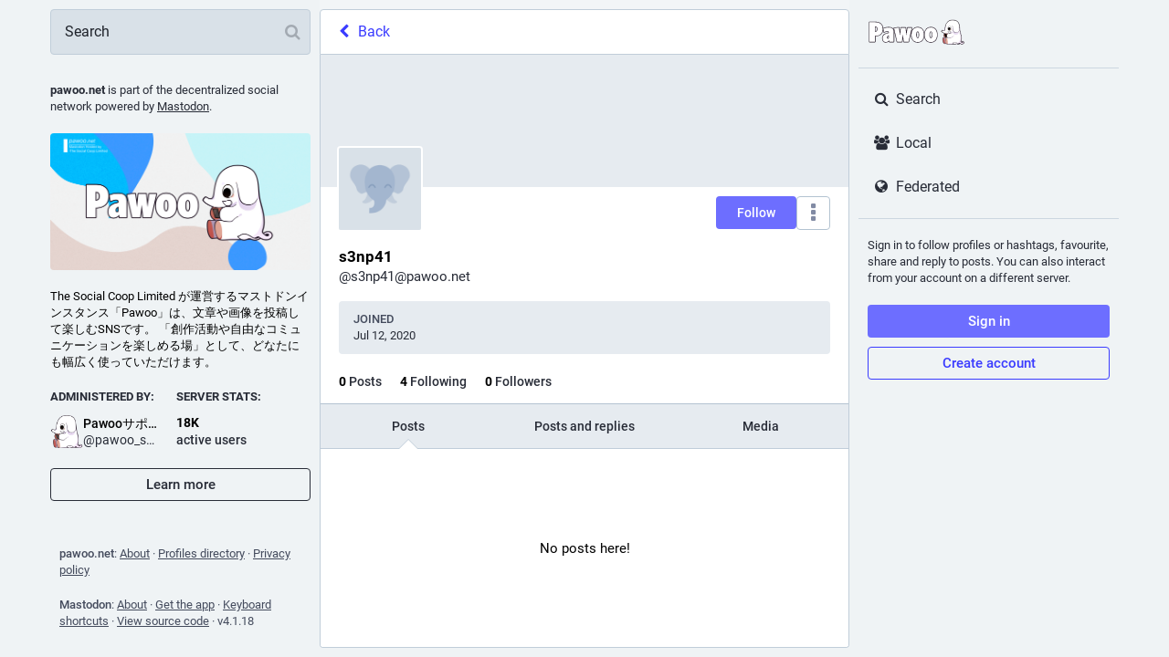

--- FILE ---
content_type: application/javascript
request_url: https://pawoo.net/packs/js/163-b443b8ee28336917f743.chunk.js
body_size: 24253
content:
(window.webpackJsonp=window.webpackJsonp||[]).push([[163],{808:function(e,t,n){"use strict";n.r(t);var o=n(1),r=n.n(o),a=n(33),s=n.n(a),i=n(26),c=n(0),u=n(2),l=n.n(u),d=n(89),p=n(4),h=n(13),m=n(53),g=n.n(m),f=n(112),b=n(54),v=n.n(b),y=Object.assign||function(e){for(var t=1;t<arguments.length;t++){var n=arguments[t];for(var o in n)Object.prototype.hasOwnProperty.call(n,o)&&(e[o]=n[o])}return e};function O(e,t){if(!(e instanceof t))throw new TypeError("Cannot call a class as a function")}function _(e,t){if(!e)throw new ReferenceError("this hasn't been initialised - super() hasn't been called");return!t||"object"!=typeof t&&"function"!=typeof t?e:t}var j=function(e){function t(){var n,o;O(this,t);for(var r=arguments.length,a=Array(r),s=0;s<r;s++)a[s]=arguments[s];return n=o=_(this,e.call.apply(e,[this].concat(a))),o.state={match:o.computeMatch(o.props.history.location.pathname)},_(o,n)}return function(e,t){if("function"!=typeof t&&null!==t)throw new TypeError("Super expression must either be null or a function, not "+typeof t);e.prototype=Object.create(t&&t.prototype,{constructor:{value:e,enumerable:!1,writable:!0,configurable:!0}}),t&&(Object.setPrototypeOf?Object.setPrototypeOf(e,t):e.__proto__=t)}(t,e),t.prototype.getChildContext=function(){return{router:y({},this.context.router,{history:this.props.history,route:{location:this.props.history.location,match:this.state.match}})}},t.prototype.computeMatch=function(e){return{path:"/",url:"/",params:{},isExact:"/"===e}},t.prototype.componentWillMount=function(){var e=this,t=this.props,n=t.children,o=t.history;v()(null==n||1===r.a.Children.count(n),"A <Router> may have only one child element"),this.unlisten=o.listen((function(){e.setState({match:e.computeMatch(o.location.pathname)})}))},t.prototype.componentWillReceiveProps=function(e){g()(this.props.history===e.history,"You cannot change <Router history>")},t.prototype.componentWillUnmount=function(){this.unlisten()},t.prototype.render=function(){var e=this.props.children;return e?r.a.Children.only(e):null},t}(r.a.Component);j.propTypes={history:l.a.object.isRequired,children:l.a.node},j.contextTypes={router:l.a.object},j.childContextTypes={router:l.a.object.isRequired};var C=j;function w(e,t){if(!(e instanceof t))throw new TypeError("Cannot call a class as a function")}function M(e,t){if(!e)throw new ReferenceError("this hasn't been initialised - super() hasn't been called");return!t||"object"!=typeof t&&"function"!=typeof t?e:t}var S=function(e){function t(){var n,o;w(this,t);for(var r=arguments.length,a=Array(r),s=0;s<r;s++)a[s]=arguments[s];return n=o=M(this,e.call.apply(e,[this].concat(a))),o.history=Object(f.createBrowserHistory)(o.props),M(o,n)}return function(e,t){if("function"!=typeof t&&null!==t)throw new TypeError("Super expression must either be null or a function, not "+typeof t);e.prototype=Object.create(t&&t.prototype,{constructor:{value:e,enumerable:!1,writable:!0,configurable:!0}}),t&&(Object.setPrototypeOf?Object.setPrototypeOf(e,t):e.__proto__=t)}(t,e),t.prototype.componentWillMount=function(){g()(!this.props.history,"<BrowserRouter> ignores the history prop. To use a custom history, use `import { Router }` instead of `import { BrowserRouter as Router }`.")},t.prototype.render=function(){return r.a.createElement(C,{history:this.history,children:this.props.children})},t}(r.a.Component),k=S,x=n(495),E=n(295),T=n(302),N=n(27),L=n.n(N),A=n(10),R=n.n(A),P=n(121),I=n(297),F=n.n(I),D={},G=0,H=function(e){var t=e,n=D[t]||(D[t]={});if(n[e])return n[e];var o=F.a.compile(e);return G<1e4&&(n[e]=o,G++),o},U=function(){var e=arguments.length>0&&void 0!==arguments[0]?arguments[0]:"/",t=arguments.length>1&&void 0!==arguments[1]?arguments[1]:{};if("/"===e)return e;var n=H(e);return n(t,{pretty:!0})},B=Object.assign||function(e){for(var t=1;t<arguments.length;t++){var n=arguments[t];for(var o in n)Object.prototype.hasOwnProperty.call(n,o)&&(e[o]=n[o])}return e};function q(e,t){if(!(e instanceof t))throw new TypeError("Cannot call a class as a function")}function $(e,t){if(!e)throw new ReferenceError("this hasn't been initialised - super() hasn't been called");return!t||"object"!=typeof t&&"function"!=typeof t?e:t}var W=function(e){function t(){return q(this,t),$(this,e.apply(this,arguments))}return function(e,t){if("function"!=typeof t&&null!==t)throw new TypeError("Super expression must either be null or a function, not "+typeof t);e.prototype=Object.create(t&&t.prototype,{constructor:{value:e,enumerable:!1,writable:!0,configurable:!0}}),t&&(Object.setPrototypeOf?Object.setPrototypeOf(e,t):e.__proto__=t)}(t,e),t.prototype.isStatic=function(){return this.context.router&&this.context.router.staticContext},t.prototype.componentWillMount=function(){v()(this.context.router,"You should not use <Redirect> outside a <Router>"),this.isStatic()&&this.perform()},t.prototype.componentDidMount=function(){this.isStatic()||this.perform()},t.prototype.componentDidUpdate=function(e){var t=Object(f.createLocation)(e.to),n=Object(f.createLocation)(this.props.to);Object(f.locationsAreEqual)(t,n)?g()(!1,"You tried to redirect to the same route you're currently on: \""+n.pathname+n.search+'"'):this.perform()},t.prototype.computeTo=function(e){var t=e.computedMatch,n=e.to;return t?"string"==typeof n?U(n,t.params):B({},n,{pathname:U(n.pathname,t.params)}):n},t.prototype.perform=function(){var e=this.context.router.history,t=this.props.push,n=this.computeTo(this.props);t?e.push(n):e.replace(n)},t.prototype.render=function(){return null},t}(r.a.Component);W.propTypes={computedMatch:l.a.object,push:l.a.bool,from:l.a.string,to:l.a.oneOfType([l.a.string,l.a.object]).isRequired},W.defaultProps={push:!1},W.contextTypes={router:l.a.shape({history:l.a.shape({push:l.a.func.isRequired,replace:l.a.func.isRequired}).isRequired,staticContext:l.a.object}).isRequired};var z=W,J=n(741),Q=n(286),V=n(288),Y=n(303),K=n(59),Z=n(11),X=n(20),ee=n(68),te=n(116),ne=n(78),oe=n(67),re=n(19),ae=n(830),se=n(857),ie=n.n(se),ce=n(743),ue=n(742),le=n(16);class de extends le.a{render(){let{title:e,icon:t,multiColumn:n}=this.props;return Object(c.a)(ce.a,{},void 0,Object(c.a)(ue.a,{icon:t,title:e,multiColumn:n,focusable:!1,placeholder:!0}),Object(c.a)("div",{className:"scrollable"}))}}de.propTypes={title:l.a.oneOfType([l.a.node,l.a.string]),icon:l.a.string,multiColumn:l.a.bool},de.defaultProps={title:"",icon:""};var pe,he,me=n(25),ge=n(80),fe=n(8);class be extends r.a.PureComponent{constructor(){super(...arguments),this.state={hovering:!1},this.handleMouseEnter=()=>{const{animate:e}=this.props;e||this.setState({hovering:!0})},this.handleMouseLeave=()=>{const{animate:e}=this.props;e||this.setState({hovering:!1})}}render(){const{src:e,staticSrc:t,className:n,animate:o}=this.props,{hovering:r}=this.state;return Object(c.a)("img",{className:n,src:r||o?e:t,alt:"",role:"presentation",onMouseEnter:this.handleMouseEnter,onMouseLeave:this.handleMouseLeave})}}be.defaultProps={animate:fe.a};class ve extends r.a.PureComponent{constructor(){super(...arguments),this.state={copied:!1},this.handleClick=()=>{const{value:e}=this.props;navigator.clipboard.writeText(e),this.setState({copied:!0}),this.timeout=setTimeout((()=>this.setState({copied:!1})),700)}}componentWillUnmount(){this.timeout&&clearTimeout(this.timeout)}render(){const{children:e}=this.props,{copied:t}=this.state;return Object(c.a)(me.a,{onClick:this.handleClick,className:t?"copied":"copyable"},void 0,t?Object(c.a)(p.b,{id:"copypaste.copied",defaultMessage:"Copied"}):e)}}let ye=Object(p.g)((he=class extends r.a.PureComponent{constructor(){super(...arguments),this.handleRetry=()=>{const{onRetry:e}=this.props;e&&e()}}render(){const{errorType:e,multiColumn:t,stacktrace:n}=this.props;let o,r;switch(e){case"routing":o=Object(c.a)(p.b,{id:"bundle_column_error.routing.title",defaultMessage:"404"}),r=Object(c.a)(p.b,{id:"bundle_column_error.routing.body",defaultMessage:"The requested page could not be found. Are you sure the URL in the address bar is correct?"});break;case"network":o=Object(c.a)(p.b,{id:"bundle_column_error.network.title",defaultMessage:"Network error"}),r=Object(c.a)(p.b,{id:"bundle_column_error.network.body",defaultMessage:"There was an error when trying to load this page. This could be due to a temporary problem with your internet connection or this server."});break;case"error":o=Object(c.a)(p.b,{id:"bundle_column_error.error.title",defaultMessage:"Oh, no!"}),r=Object(c.a)(p.b,{id:"bundle_column_error.error.body",defaultMessage:"The requested page could not be rendered. It could be due to a bug in our code, or a browser compatibility issue."})}return Object(c.a)(ce.a,{bindToDocument:!t},void 0,Object(c.a)("div",{className:"error-column"},void 0,Object(c.a)(be,{src:"/oops.gif",staticSrc:"/oops.png",className:"error-column__image"}),Object(c.a)("div",{className:"error-column__message"},void 0,Object(c.a)("h1",{},void 0,o),Object(c.a)("p",{},void 0,r),Object(c.a)("div",{className:"error-column__message__actions"},void 0,"network"===e&&Object(c.a)(me.a,{onClick:this.handleRetry},void 0,Object(c.a)(p.b,{id:"bundle_column_error.retry",defaultMessage:"Try again"})),"error"===e&&Object(c.a)(ve,{value:n},void 0,Object(c.a)(p.b,{id:"bundle_column_error.copy_stacktrace",defaultMessage:"Copy error report"})),Object(c.a)(ge.a,{to:"/",className:R()("button",{"button-tertiary":"routing"!==e})},void 0,Object(c.a)(p.b,{id:"bundle_column_error.return",defaultMessage:"Go back home"}))))),Object(c.a)(d.a,{},void 0,Object(c.a)("meta",{name:"robots",content:"noindex"})))}},he.defaultProps={errorType:"routing"},pe=he))||pe;var Oe=n(201);class _e extends r.a.PureComponent{render(){const{multiColumn:e,children:t}=this.props;return Object(c.a)(ae.a,{},void 0,r.a.Children.map(t,(t=>r.a.cloneElement(t,{multiColumn:e}))))}}class je extends r.a.Component{constructor(){super(...arguments),this.state={hasError:!1,stacktrace:""},this.renderComponent=e=>{let{match:t}=e;const{component:n,content:o,multiColumn:a,componentParams:s}=this.props,{hasError:i,stacktrace:u}=this.state;return i?Object(c.a)(ye,{stacktrace:u,multiColumn:a,errorType:"error"}):Object(c.a)(Oe.a,{fetchComponent:n,loading:this.renderLoading,error:this.renderError},void 0,(e=>r.a.createElement(e,Object(re.a)({params:t.params,multiColumn:a},s),o)))},this.renderLoading=()=>{const{multiColumn:e}=this.props;return Object(c.a)(de,{multiColumn:e})},this.renderError=e=>r.a.createElement(ye,Object(re.a)({},e,{errorType:"network"}))}static getDerivedStateFromError(){return{hasError:!0}}componentDidCatch(e){ie.a.fromError(e).then((t=>{this.setState({stacktrace:e.toString()+"\n"+t.map((e=>e.toString())).join("\n")})})).catch((e=>{console.error(e)}))}render(){const{component:e,content:t,...n}=this.props;return r.a.createElement(x.a,Object(re.a)({},n,{render:this.renderComponent}))}}je.defaultProps={componentParams:{}};var Ce=n(72),we=n(50),Me=n.n(we);class Se extends r.a.PureComponent{constructor(){super(...arguments),this.handleKeyUp=e=>{const t=e.keyCode;if(this.props.active&&27===t)e.preventDefault(),e.stopPropagation(),this.props.onClose()}}componentDidMount(){window.addEventListener("keyup",this.handleKeyUp,!1)}componentWillUnmount(){window.removeEventListener("keyup",this.handleKeyUp)}render(){const{active:e}=this.props;return Object(c.a)(Ce.a,{defaultStyle:{backgroundOpacity:0,backgroundScale:.95},style:{backgroundOpacity:Me()(e?1:0,{stiffness:150,damping:15}),backgroundScale:Me()(e?1:.95,{stiffness:200,damping:3})}},void 0,(t=>{let{backgroundOpacity:n,backgroundScale:o}=t;return Object(c.a)("div",{className:"upload-area",style:{visibility:e?"visible":"hidden",opacity:n}},void 0,Object(c.a)("div",{className:"upload-area__drop"},void 0,Object(c.a)("div",{className:"upload-area__background",style:{transform:`scale(${o})`}}),Object(c.a)("div",{className:"upload-area__content"},void 0,Object(c.a)(p.b,{id:"upload_area.title",defaultMessage:"Drag & drop to upload"}))))}))}}var ke=n(15),xe=n.n(ke);var Ee,Te=()=>Object(c.a)("div",{className:"drawer"},void 0,Object(c.a)("div",{className:"drawer__pager"},void 0,Object(c.a)("div",{className:"drawer__inner"}))),Ne=n(29),Le=n(767),Ae=n(199),Re=n(766),Pe=n(762),Ie=n(45),Fe=n(77),De=n(750),Ge=n(768);const He=Object(p.f)({aboutActiveUsers:{id:"server_banner.about_active_users",defaultMessage:"People using this server during the last 30 days (Monthly Active Users)"}});let Ue=Object(h.connect)((e=>({server:e.getIn(["server","server"])})))(Ee=Object(p.g)(Ee=class extends r.a.PureComponent{componentDidMount(){const{dispatch:e}=this.props;e(Object(ee.l)())}render(){const{server:e,intl:t}=this.props,n=e.get("isLoading");return Object(c.a)("div",{className:"server-banner"},void 0,Object(c.a)("div",{className:"server-banner__introduction"},void 0,Object(c.a)(p.b,{id:"server_banner.introduction",defaultMessage:"{domain} is part of the decentralized social network powered by {mastodon}.",values:{domain:Object(c.a)("strong",{},void 0,fe.i),mastodon:Object(c.a)("a",{href:"https://joinmastodon.org",target:"_blank"},void 0,"Mastodon")}})),Object(c.a)(Ge.a,{blurhash:e.getIn(["thumbnail","blurhash"]),src:e.getIn(["thumbnail","url"]),className:"server-banner__hero"}),Object(c.a)("div",{className:"server-banner__description"},void 0,n?r.a.createElement(r.a.Fragment,null,Object(c.a)(Fe.a,{width:"100%"}),Object(c.a)("br",{}),Object(c.a)(Fe.a,{width:"100%"}),Object(c.a)("br",{}),Object(c.a)(Fe.a,{width:"70%"})):e.get("description")),Object(c.a)("div",{className:"server-banner__meta"},void 0,Object(c.a)("div",{className:"server-banner__meta__column"},void 0,Object(c.a)("h4",{},void 0,Object(c.a)(p.b,{id:"server_banner.administered_by",defaultMessage:"Administered by:"})),Object(c.a)(De.a,{id:e.getIn(["contact","account","id"]),size:36})),Object(c.a)("div",{className:"server-banner__meta__column"},void 0,Object(c.a)("h4",{},void 0,Object(c.a)(p.b,{id:"server_banner.server_stats",defaultMessage:"Server stats:"})),n?r.a.createElement(r.a.Fragment,null,Object(c.a)("strong",{className:"server-banner__number"},void 0,Object(c.a)(Fe.a,{width:"10ch"})),Object(c.a)("br",{}),Object(c.a)("span",{className:"server-banner__number-label"},void 0,Object(c.a)(Fe.a,{width:"5ch"}))):r.a.createElement(r.a.Fragment,null,Object(c.a)("strong",{className:"server-banner__number"},void 0,Object(c.a)(Ie.a,{value:e.getIn(["usage","users","active_month"])})),Object(c.a)("br",{}),Object(c.a)("span",{className:"server-banner__number-label",title:t.formatMessage(He.aboutActiveUsers)},void 0,Object(c.a)(p.b,{id:"server_banner.active_users",defaultMessage:"active users"}))))),Object(c.a)("hr",{className:"spacer"}),Object(c.a)(ge.a,{className:"button button--block button-secondary",to:"/about"},void 0,Object(c.a)(p.b,{id:"server_banner.learn_more",defaultMessage:"Learn more"})))}})||Ee)||Ee;var Be,qe;let $e=Object(h.connect)()((qe=class extends r.a.PureComponent{constructor(){super(...arguments),this.onFocus=()=>{const{dispatch:e}=this.props;e(Object(Z.eb)(!0))},this.onBlur=()=>{const{dispatch:e}=this.props;e(Object(Z.eb)(!1))}}componentDidMount(){const{dispatch:e}=this.props;e(Object(Z.qb)())}componentWillUnmount(){const{dispatch:e}=this.props;e(Object(Z.Bb)())}render(){const{signedIn:e}=this.context.identity;return Object(c.a)("div",{className:"compose-panel",onFocus:this.onFocus},void 0,Object(c.a)(Le.a,{openInRoute:!0}),!e&&Object(c.a)(r.a.Fragment,{},void 0,Object(c.a)(Ue,{}),Object(c.a)("div",{className:"flex-spacer"})),e&&Object(c.a)(r.a.Fragment,{},void 0,Object(c.a)(Re.a,{onClose:this.onBlur}),Object(c.a)(Ae.a,{singleColumn:!0})),Object(c.a)(Pe.a,{}))}},qe.contextTypes={identity:l.a.object.isRequired},Be=qe))||Be;var We,ze,Je=()=>Object(c.a)("svg",{viewBox:"0 0 261 66",className:"logo",role:"img"},void 0,Object(c.a)("title",{},void 0,"Mastodon"),Object(c.a)("use",{xlinkHref:"#logo-symbol-wordmark"})),Qe=n(754),Ve=n(17),Ye=n(132);const Ke=Object(p.f)({logoutMessage:{id:"confirmations.logout.message",defaultMessage:"Are you sure you want to log out?"},logoutConfirm:{id:"confirmations.logout.confirm",defaultMessage:"Log out"}});let Ze=(We=Object(h.connect)((e=>({disabledAcct:e.getIn(["accounts",fe.g,"acct"]),movedToAcct:fe.o?e.getIn(["accounts",fe.o,"acct"]):void 0})),((e,t)=>{let{intl:n}=t;return{onLogout(){e(Object(Ve.d)("CONFIRM",{message:n.formatMessage(Ke.logoutMessage),confirm:n.formatMessage(Ke.logoutConfirm),closeWhenConfirm:!1,onConfirm:()=>Object(Ye.a)()}))}}})),Object(p.g)(ze=We(ze=class extends r.a.PureComponent{constructor(){super(...arguments),this.handleLogOutClick=e=>(e.preventDefault(),e.stopPropagation(),this.props.onLogout(),!1)}render(){const{disabledAcct:e,movedToAcct:t}=this.props,n=Object(c.a)(ge.a,{to:`/@${e}`},void 0,e,"@",fe.i);return Object(c.a)("div",{className:"sign-in-banner"},void 0,Object(c.a)("p",{},void 0,t?Object(c.a)(p.b,{id:"moved_to_account_banner.text",defaultMessage:"Your account {disabledAccount} is currently disabled because you moved to {movedToAccount}.",values:{disabledAccount:n,movedToAccount:Object(c.a)(ge.a,{to:`/@${t}`},void 0,t.includes("@")?t:`${t}@${fe.i}`)}}):Object(c.a)(p.b,{id:"disabled_account_banner.text",defaultMessage:"Your account {disabledAccount} is currently disabled.",values:{disabledAccount:n}})),Object(c.a)("a",{href:"/auth/edit",className:"button button--block"},void 0,Object(c.a)(p.b,{id:"disabled_account_banner.account_settings",defaultMessage:"Account settings"})),Object(c.a)("button",{type:"button",className:"button button--block button-tertiary",onClick:this.handleLogOutClick},void 0,Object(c.a)(p.b,{id:"confirmations.logout.confirm",defaultMessage:"Log out"})))}})||ze)||ze);var Xe,et,tt=n(9),nt=n(763),ot=n(3);const rt=Object(p.f)({text:{id:"navigation_bar.follow_requests",defaultMessage:"Follow requests"}});let at=(Xe=Object(h.connect)((e=>({count:e.getIn(["user_lists","follow_requests","items"],Object(ot.List)()).size}))),Object(p.g)(et=Xe(et=class extends r.a.Component{componentDidMount(){const{dispatch:e}=this.props;e(Object(tt.P)())}render(){const{count:e,intl:t}=this.props;return 0===e?null:Object(c.a)(Qe.a,{transparent:!0,to:"/follow_requests",icon:Object(c.a)(nt.a,{className:"column-link__icon",id:"user-plus",count:e}),text:t.formatMessage(rt.text)})}})||et)||et);var st,it,ct,ut=n(42),lt=n(21);const dt=Object(ut.a)([e=>e.get("lists")],(e=>e?e.toList().filter((e=>!!e)).sort(((e,t)=>e.get("title").localeCompare(t.get("title")))).take(4):e));let pt=(st=Object(h.connect)((e=>({lists:dt(e)}))),Object(J.a)(it=st(((ct=class extends le.a{componentDidMount(){const{dispatch:e}=this.props;e(Object(lt.I)())}render(){const{lists:e}=this.props;return!e||e.isEmpty()?null:Object(c.a)("div",{className:"list-panel"},void 0,Object(c.a)("hr",{}),e.map((e=>Object(c.a)(Qe.a,{icon:"list-ul",strict:!0,text:e.get("title"),to:`/lists/${e.get("id")}`,transparent:!0},e.get("id")))))}}).propTypes={dispatch:l.a.func.isRequired,lists:xe.a.list},it=ct))||it)||it);var ht=Object(h.connect)((e=>({count:e.getIn(["notifications","unread"]),id:"bell"})))(nt.a);var mt,gt,ft=()=>{const e=Object(h.useDispatch)(),t=Object(o.useCallback)((()=>e(Object(Ve.d)("CLOSED_REGISTRATIONS"))),[e]);let n;return n=fe.s?Object(c.a)("a",{href:"/auth/sign_up",className:"button button--block button-tertiary"},void 0,Object(c.a)(p.b,{id:"sign_in_banner.create_account",defaultMessage:"Create account"})):Object(c.a)("button",{className:"button button--block button-tertiary",onClick:t},void 0,Object(c.a)(p.b,{id:"sign_in_banner.create_account",defaultMessage:"Create account"})),Object(c.a)("div",{className:"sign-in-banner"},void 0,Object(c.a)("p",{},void 0,Object(c.a)(p.b,{id:"sign_in_banner.text",defaultMessage:"Sign in to follow profiles or hashtags, favourite, share and reply to posts. You can also interact from your account on a different server."})),Object(c.a)("a",{href:"/auth/sign_in",className:"button button--block"},void 0,Object(c.a)(p.b,{id:"sign_in_banner.sign_in",defaultMessage:"Sign in"})),n)},bt=n(776),vt=n(182);const yt=Object(p.f)({lastStatusAt:{id:"account.featured_tags.last_status_at",defaultMessage:"Last post on {date}"},empty:{id:"account.featured_tags.last_status_never",defaultMessage:"No posts"}});let Ot=Object(p.g)(((gt=class extends le.a{render(){const{account:e,featuredTags:t,intl:n}=this.props;return!e||e.get("suspended")||t.isEmpty()?null:Object(c.a)("div",{className:"getting-started__trends"},void 0,Object(c.a)("h4",{},void 0,Object(c.a)(p.b,{id:"account.featured_tags.title",defaultMessage:"{name}'s featured hashtags",values:{name:Object(c.a)("bdi",{dangerouslySetInnerHTML:{__html:e.get("display_name_html")}})}})),t.take(3).map((t=>Object(c.a)(vt.c,{name:t.get("name"),to:`/@${e.get("acct")}/tagged/${t.get("name")}`,uses:1*t.get("statuses_count"),withGraph:!1,description:1*t.get("statuses_count")>0?n.formatMessage(yt.lastStatusAt,{date:n.formatDate(t.get("last_status_at"),{month:"short",day:"2-digit"})}):n.formatMessage(yt.empty)},t.get("name")))))}}).contextTypes={router:l.a.object},gt.propTypes={account:xe.a.map,featuredTags:xe.a.list,tagged:l.a.string,intl:l.a.object.isRequired},mt=gt))||mt;var _t=n(32);var jt,Ct=Object(h.connect)((()=>{const e=Object(_t.d)();return(t,n)=>{let{accountId:o}=n;return{account:e(t,o),featuredTags:t.getIn(["user_lists","featured_tags",o,"items"],Object(ot.List)())}}}))(Ot),wt=n(184);let Mt=Object(h.connect)(((e,t)=>{let{match:{params:{acct:n}}}=t;const o=e.getIn(["accounts_map",Object(wt.b)(n)]);return o?{accountId:o,isLoading:!1}:{isLoading:!0}}))(jt=class extends r.a.PureComponent{render(){const{accountId:e,isLoading:t,match:{params:{tagged:n}}}=this.props;return t?null:r.a.createElement(r.a.Fragment,null,Object(c.a)("div",{className:"flex-spacer"}),Object(c.a)(Ct,{accountId:e,tagged:n}))}})||jt;var St;const kt=()=>r.a.createElement(r.a.Fragment,null,fe.u&&r.a.createElement(r.a.Fragment,null,Object(c.a)("div",{className:"flex-spacer"}),Object(c.a)(bt.a,{})));let xt=Object(J.a)(St=class extends r.a.PureComponent{render(){return Object(c.a)(ae.a,{},void 0,Object(c.a)(x.a,{path:"/@:acct",exact:!0,component:Mt}),Object(c.a)(x.a,{path:"/@:acct/tagged/:tagged?",exact:!0,component:Mt}),Object(c.a)(x.a,{path:"/@:acct/with_replies",exact:!0,component:Mt}),Object(c.a)(x.a,{path:"/@:acct/followers",exact:!0,component:Mt}),Object(c.a)(x.a,{path:"/@:acct/following",exact:!0,component:Mt}),Object(c.a)(x.a,{path:"/@:acct/media",exact:!0,component:Mt}),Object(c.a)(x.a,{component:kt}))}})||St;var Et,Tt;const Nt=Object(p.f)({home:{id:"tabs_bar.home",defaultMessage:"Home"},notifications:{id:"tabs_bar.notifications",defaultMessage:"Notifications"},explore:{id:"explore.title",defaultMessage:"Explore"},local:{id:"tabs_bar.local_timeline",defaultMessage:"Local"},federated:{id:"tabs_bar.federated_timeline",defaultMessage:"Federated"},direct:{id:"navigation_bar.direct",defaultMessage:"Direct messages"},favourites:{id:"navigation_bar.favourites",defaultMessage:"Favourites"},bookmarks:{id:"navigation_bar.bookmarks",defaultMessage:"Bookmarks"},lists:{id:"navigation_bar.lists",defaultMessage:"Lists"},preferences:{id:"navigation_bar.preferences",defaultMessage:"Preferences"},followsAndFollowers:{id:"navigation_bar.follows_and_followers",defaultMessage:"Follows and followers"},about:{id:"navigation_bar.about",defaultMessage:"About"},search:{id:"navigation_bar.search",defaultMessage:"Search"}});let Lt=Object(p.g)(((Tt=class extends r.a.Component{render(){const{intl:e}=this.props,{signedIn:t,disabledAccountId:n}=this.context.identity;return Object(c.a)("div",{className:"navigation-panel"},void 0,Object(c.a)("div",{className:"navigation-panel__logo"},void 0,Object(c.a)(ge.a,{to:"/",className:"column-link column-link--logo"},void 0,Object(c.a)(Je,{})),Object(c.a)("hr",{})),t&&Object(c.a)(r.a.Fragment,{},void 0,Object(c.a)(Qe.a,{transparent:!0,to:"/home",icon:"home",text:e.formatMessage(Nt.home)}),Object(c.a)(Qe.a,{transparent:!0,to:"/notifications",icon:Object(c.a)(ht,{className:"column-link__icon"}),text:e.formatMessage(Nt.notifications)}),Object(c.a)(at,{})),fe.u?Object(c.a)(Qe.a,{transparent:!0,to:"/explore",icon:"hashtag",text:e.formatMessage(Nt.explore)}):Object(c.a)(Qe.a,{transparent:!0,to:"/search",icon:"search",text:e.formatMessage(Nt.search)}),(t||fe.y)&&r.a.createElement(r.a.Fragment,null,Object(c.a)(Qe.a,{transparent:!0,to:"/public/local",icon:"users",text:e.formatMessage(Nt.local)}),Object(c.a)(Qe.a,{transparent:!0,exact:!0,to:"/public",icon:"globe",text:e.formatMessage(Nt.federated)})),!t&&Object(c.a)("div",{className:"navigation-panel__sign-in-banner"},void 0,Object(c.a)("hr",{}),n?Object(c.a)(Ze,{}):Object(c.a)(ft,{})),t&&Object(c.a)(r.a.Fragment,{},void 0,Object(c.a)(Qe.a,{transparent:!0,to:"/conversations",icon:"at",text:e.formatMessage(Nt.direct)}),Object(c.a)(Qe.a,{transparent:!0,to:"/bookmarks",icon:"bookmark",text:e.formatMessage(Nt.bookmarks)}),Object(c.a)(Qe.a,{transparent:!0,to:"/favourites",icon:"star",text:e.formatMessage(Nt.favourites)}),Object(c.a)(Qe.a,{transparent:!0,to:"/lists",icon:"list-ul",text:e.formatMessage(Nt.lists)}),Object(c.a)(pt,{}),Object(c.a)("hr",{}),Object(c.a)(Qe.a,{transparent:!0,href:"/settings/preferences",icon:"cog",text:e.formatMessage(Nt.preferences)})),Object(c.a)("div",{className:"navigation-panel__legal"},void 0,Object(c.a)("hr",{}),Object(c.a)(Qe.a,{transparent:!0,to:"/about",icon:"ellipsis-h",text:e.formatMessage(Nt.about)})),Object(c.a)(xt,{}))}}).contextTypes={router:l.a.object.isRequired,identity:l.a.object.isRequired},Et=Tt))||Et;var At=n(120),Rt=n(118);const Pt={COMPOSE:Ne.k,HOME:Ne.B,NOTIFICATIONS:Ne.L,PUBLIC:Ne.O,REMOTE:Ne.O,COMMUNITY:Ne.i,HASHTAG:Ne.A,DIRECT:Ne.l,FAVOURITES:Ne.r,BOOKMARKS:Ne.g,LIST:Ne.G,DIRECTORY:Ne.m};class It extends le.a{constructor(){super(...arguments),this.mediaQuery="matchMedia"in window&&window.matchMedia("(max-width: 1174px)"),this.state={renderComposePanel:!(this.mediaQuery&&this.mediaQuery.matches)},this.handleLayoutChange=e=>{this.setState({renderComposePanel:!e.matches})},this.handleWheel=()=>{"function"==typeof this._interruptScrollAnimation&&this._interruptScrollAnimation()},this.setRef=e=>{this.node=e},this.renderLoading=e=>()=>"COMPOSE"===e?Object(c.a)(Te,{}):Object(c.a)(de,{multiColumn:!0}),this.renderError=e=>r.a.createElement(ye,Object(re.a)({multiColumn:!0,errorType:"network"},e))}componentDidMount(){this.props.singleColumn||this.node.addEventListener("wheel",this.handleWheel,!!At.a&&{passive:!0}),this.mediaQuery&&(this.mediaQuery.addEventListener?this.mediaQuery.addEventListener("change",this.handleLayoutChange):this.mediaQuery.addListener(this.handleLayoutChange),this.setState({renderComposePanel:!this.mediaQuery.matches})),this.isRtlLayout=document.getElementsByTagName("body")[0].classList.contains("rtl")}componentWillUpdate(e){this.props.singleColumn!==e.singleColumn&&e.singleColumn&&this.node.removeEventListener("wheel",this.handleWheel)}componentDidUpdate(e){this.props.singleColumn===e.singleColumn||this.props.singleColumn||this.node.addEventListener("wheel",this.handleWheel,!!At.a&&{passive:!0})}componentWillUnmount(){this.props.singleColumn||this.node.removeEventListener("wheel",this.handleWheel),this.mediaQuery&&(this.mediaQuery.removeEventListener?this.mediaQuery.removeEventListener("change",this.handleLayoutChange):this.mediaQuery.removeListener(this.handleLayoutChange))}handleChildrenContentChange(){if(!this.props.singleColumn){const e=this.isRtlLayout?-1:1;this._interruptScrollAnimation=Object(Rt.a)(this.node,(this.node.scrollWidth-window.innerWidth)*e)}}render(){const{columns:e,children:t,singleColumn:n,isModalOpen:o}=this.props,{renderComposePanel:a}=this.state;return n?Object(c.a)("div",{className:"columns-area__panels"},void 0,Object(c.a)("div",{className:"columns-area__panels__pane columns-area__panels__pane--compositional"},void 0,Object(c.a)("div",{className:"columns-area__panels__pane__inner"},void 0,a&&Object(c.a)($e,{}))),Object(c.a)("div",{className:"columns-area__panels__main"},void 0,Object(c.a)("div",{className:"tabs-bar__wrapper"},void 0,Object(c.a)("div",{id:"tabs-bar__portal"})),Object(c.a)("div",{className:"columns-area columns-area--mobile"},void 0,t)),Object(c.a)("div",{className:"columns-area__panels__pane columns-area__panels__pane--start columns-area__panels__pane--navigational"},void 0,Object(c.a)("div",{className:"columns-area__panels__pane__inner"},void 0,Object(c.a)(Lt,{})))):r.a.createElement("div",{className:"columns-area "+(o?"unscrollable":""),ref:this.setRef},e.map((e=>{const t=null===e.get("params",null)?null:e.get("params").toJS(),n=t&&t.other?t.other:{};return Object(c.a)(Oe.a,{fetchComponent:Pt[e.get("id")],loading:this.renderLoading(e.get("id")),error:this.renderError},e.get("uuid"),(o=>r.a.createElement(o,Object(re.a)({columnId:e.get("uuid"),params:t,multiColumn:!0},n))))})),r.a.Children.map(t,(e=>r.a.cloneElement(e,{multiColumn:!0}))))}}It.contextTypes={router:l.a.object.isRequired},It.propTypes={columns:xe.a.list.isRequired,isModalOpen:l.a.bool.isRequired,singleColumn:l.a.bool,children:l.a.node};var Ft,Dt,Gt=Object(h.connect)((e=>({columns:e.getIn(["settings","columns"]),isModalOpen:!!e.get("modal").modalType})),null,null,{forwardRef:!0})(It),Ht=n(43),Ut=n(108),Bt=n(83),qt=n(18),$t=n(30),Wt=n(47);const zt=Object(p.f)({close:{id:"lightbox.close",defaultMessage:"Close"}});let Jt=Object(h.connect)(((e,t)=>{let{accountId:n}=t;return{account:e.getIn(["accounts",n])}}))(Ft=Object(p.g)(((Dt=class extends le.a{render(){const{account:e,statusId:t,onClose:n,intl:o}=this.props;return Object(c.a)("div",{className:"picture-in-picture__header"},void 0,Object(c.a)(ge.a,{to:`/@${e.get("acct")}/${t}`,className:"picture-in-picture__header__account"},void 0,Object(c.a)($t.a,{account:e,size:36}),Object(c.a)(Wt.a,{account:e})),Object(c.a)(qt.a,{icon:"times",onClick:n,title:o.formatMessage(zt.close)}))}}).propTypes={accountId:l.a.string.isRequired,statusId:l.a.string.isRequired,account:xe.a.map.isRequired,onClose:l.a.func.isRequired,intl:l.a.object.isRequired},Ft=Dt))||Ft)||Ft;var Qt,Vt=n(96);let Yt=Object(h.connect)((e=>({...e.get("picture_in_picture")})))(Qt=class extends r.a.Component{constructor(){super(...arguments),this.handleClose=()=>{const{dispatch:e}=this.props;e(Object(Bt.d)())}}render(){const{type:e,src:t,currentTime:n,accountId:o,statusId:r}=this.props;if(!n)return null;let a;return"video"===e?a=Object(c.a)(Ht.default,{src:t,currentTime:this.props.currentTime,volume:this.props.volume,muted:this.props.muted,autoPlay:!0,inline:!0,alwaysVisible:!0}):"audio"===e&&(a=Object(c.a)(Ut.default,{src:t,currentTime:this.props.currentTime,volume:this.props.volume,muted:this.props.muted,poster:this.props.poster,backgroundColor:this.props.backgroundColor,foregroundColor:this.props.foregroundColor,accentColor:this.props.accentColor,autoPlay:!0})),Object(c.a)("div",{className:"picture-in-picture"},void 0,Object(c.a)(Jt,{accountId:o,statusId:r,onClose:this.handleClose}),a,Object(c.a)(Vt.a,{statusId:r}))}})||Qt;var Kt=n(41);const Zt=20181216044202;var Xt,en,tn;const nn=Object(h.connect)((e=>({account:e.getIn(["accounts",fe.n])})))((e=>{let{account:t}=e;return Object(c.a)(ge.a,{to:`/@${t.get("acct")}`,title:t.get("acct")},void 0,Object(c.a)($t.a,{account:t,size:35}))}));let on=(Xt=Object(h.connect)(null,(e=>({openClosedRegistrationsModal(){e(Object(Ve.d)("CLOSED_REGISTRATIONS"))}}))),Object(J.a)(en=Xt(((tn=class extends r.a.PureComponent{render(){const{signedIn:e}=this.context.identity,{location:t,openClosedRegistrationsModal:n}=this.props;let o;if(e)o=r.a.createElement(r.a.Fragment,null,"/publish"!==t.pathname&&Object(c.a)(ge.a,{to:"/publish",className:"button"},void 0,Object(c.a)(p.b,{id:"compose_form.publish_form",defaultMessage:"Publish"})),Object(c.a)(nn,{}));else{let e;e=fe.s?Object(c.a)("a",{href:"/auth/sign_up",className:"button button-tertiary"},void 0,Object(c.a)(p.b,{id:"sign_in_banner.create_account",defaultMessage:"Create account"})):Object(c.a)("button",{className:"button button-tertiary",onClick:n},void 0,Object(c.a)(p.b,{id:"sign_in_banner.create_account",defaultMessage:"Create account"})),o=r.a.createElement(r.a.Fragment,null,Object(c.a)("a",{href:"/auth/sign_in",className:"button"},void 0,Object(c.a)(p.b,{id:"sign_in_banner.sign_in",defaultMessage:"Sign in"})),e)}return Object(c.a)("div",{className:"ui__header"},void 0,Object(c.a)(ge.a,{to:"/",className:"ui__header__logo"},void 0,Object(c.a)(Je,{})),Object(c.a)("div",{className:"ui__header__links"},void 0,o))}}).contextTypes={identity:l.a.object},en=tn))||en)||en);var rn,an;n(200);const sn=Object(p.f)({beforeUnload:{id:"ui.beforeunload",defaultMessage:"Your draft will be lost if you leave Mastodon."}}),cn={help:"?",new:"n",search:"s",forceNew:"option+n",toggleComposeSpoilers:"option+x",focusColumn:["1","2","3","4","5","6","7","8","9"],reply:"r",favourite:"f",boost:"b",mention:"m",open:["enter","o"],openProfile:"p",moveDown:["down","j"],moveUp:["up","k"],back:"backspace",goToHome:"g h",goToNotifications:"g n",goToLocal:"g l",goToFederated:"g t",goToDirect:"g d",goToStart:"g s",goToFavourites:"g f",goToPinned:"g p",goToProfile:"g u",goToBlocked:"g b",goToMuted:"g m",goToRequests:"g r",toggleHidden:"x",toggleSensitive:"h",openMedia:"e"};class un extends r.a.PureComponent{constructor(){super(...arguments),this.setRef=e=>{e&&(this.node=e)}}componentWillMount(){this.props.mobile?(document.body.classList.toggle("layout-single-column",!0),document.body.classList.toggle("layout-multiple-columns",!1)):(document.body.classList.toggle("layout-single-column",!1),document.body.classList.toggle("layout-multiple-columns",!0))}componentDidUpdate(e){[this.props.location.pathname,"/"].includes(e.location.pathname)||this.node.handleChildrenContentChange(),e.mobile!==this.props.mobile&&(document.body.classList.toggle("layout-single-column",this.props.mobile),document.body.classList.toggle("layout-multiple-columns",!this.props.mobile))}render(){const{children:e,mobile:t}=this.props,{signedIn:n}=this.context.identity;let o;return o=n?t?Object(c.a)(z,{from:"/",to:"/home",exact:!0}):Object(c.a)(z,{from:"/",to:"/getting-started",exact:!0}):fe.v&&fe.p&&null!=fe.d&&fe.d.accounts[fe.p]?Object(c.a)(z,{from:"/",to:`/@${fe.d.accounts[fe.p].username}`,exact:!0}):fe.u&&fe.B?Object(c.a)(z,{from:"/",to:"/explore",exact:!0}):Object(c.a)(z,{from:"/",to:"/about",exact:!0}),r.a.createElement(Gt,{ref:this.setRef,singleColumn:t},Object(c.a)(_e,{},void 0,o,Object(c.a)(je,{path:"/getting-started",component:Ne.z,content:e}),Object(c.a)(je,{path:"/keyboard-shortcuts",component:Ne.D,content:e}),Object(c.a)(je,{path:"/about",component:Ne.a,content:e}),Object(c.a)(je,{path:"/privacy-policy",component:Ne.N,content:e}),Object(c.a)(je,{path:["/home","/timelines/home"],component:Ne.B,content:e}),Object(c.a)(je,{path:["/public","/timelines/public"],exact:!0,component:Ne.O,content:e}),Object(c.a)(je,{path:["/public/local","/timelines/public/local"],exact:!0,component:Ne.i,content:e}),Object(c.a)(je,{path:["/conversations","/timelines/direct"],component:Ne.l,content:e}),Object(c.a)(je,{path:"/tags/:id",component:Ne.A,content:e}),Object(c.a)(je,{path:"/lists/:id",component:Ne.G,content:e}),Object(c.a)(je,{path:"/notifications",component:Ne.L,content:e}),Object(c.a)(je,{path:"/favourites",component:Ne.r,content:e}),Object(c.a)(je,{path:"/bookmarks",component:Ne.g,content:e}),Object(c.a)(je,{path:"/pinned",component:Ne.M,content:e}),Object(c.a)(je,{path:"/start",component:Ne.u,content:e}),Object(c.a)(je,{path:"/directory",component:Ne.m,content:e}),Object(c.a)(je,{path:["/explore","/search"],component:Ne.q,content:e}),Object(c.a)(je,{path:["/publish","/statuses/new"],component:Ne.k,content:e}),Object(c.a)(je,{path:["/@:acct","/accounts/:id"],exact:!0,component:Ne.c,content:e}),Object(c.a)(je,{path:"/@:acct/tagged/:tagged?",exact:!0,component:Ne.c,content:e}),Object(c.a)(je,{path:["/@:acct/with_replies","/accounts/:id/with_replies"],component:Ne.c,content:e,componentParams:{withReplies:!0}}),Object(c.a)(je,{path:["/accounts/:id/followers","/users/:acct/followers","/@:acct/followers"],component:Ne.x,content:e}),Object(c.a)(je,{path:["/accounts/:id/following","/users/:acct/following","/@:acct/following"],component:Ne.y,content:e}),Object(c.a)(je,{path:["/@:acct/media","/accounts/:id/media"],component:Ne.b,content:e}),Object(c.a)(je,{path:"/@:acct/:statusId",exact:!0,component:Ne.R,content:e}),Object(c.a)(je,{path:"/@:acct/:statusId/reblogs",component:Ne.P,content:e}),Object(c.a)(je,{path:"/@:acct/:statusId/favourites",component:Ne.s,content:e}),Object(c.a)(je,{path:"/timelines/tag/:id",component:Ne.A,content:e}),Object(c.a)(je,{path:"/timelines/list/:id",component:Ne.G,content:e}),Object(c.a)(je,{path:"/statuses/:statusId",exact:!0,component:Ne.R,content:e}),Object(c.a)(je,{path:"/statuses/:statusId/reblogs",component:Ne.P,content:e}),Object(c.a)(je,{path:"/statuses/:statusId/favourites",component:Ne.s,content:e}),Object(c.a)(je,{path:"/follow_requests",component:Ne.v,content:e}),Object(c.a)(je,{path:"/blocks",component:Ne.f,content:e}),Object(c.a)(je,{path:"/domain_blocks",component:Ne.n,content:e}),Object(c.a)(je,{path:"/followed_tags",component:Ne.w,content:e}),Object(c.a)(je,{path:"/mutes",component:Ne.K,content:e}),Object(c.a)(je,{path:"/lists",component:Ne.H,content:e}),Object(c.a)(x.a,{component:ye})))}}un.contextTypes={identity:l.a.object};let ln=Object(h.connect)((e=>({layout:e.getIn(["meta","layout"]),isComposing:e.getIn(["compose","is_composing"]),hasComposingText:0!==e.getIn(["compose","text"]).trim().length,hasMediaAttachments:e.getIn(["compose","media_attachments"]).size>0,canUploadMore:!e.getIn(["compose","media_attachments"]).some((e=>["audio","video"].includes(e.get("type"))))&&e.getIn(["compose","media_attachments"]).size<4,dropdownMenuIsOpen:null!==e.getIn(["dropdown_menu","openId"]),firstLaunch:e.getIn(["settings","introductionVersion"],0)<Zt,username:e.getIn(["accounts",fe.n,"username"])})))(rn=Object(p.g)(rn=Object(J.a)((an=class extends r.a.PureComponent{constructor(){super(...arguments),this.state={draggingOver:!1},this.handleBeforeUnload=e=>{const{intl:t,dispatch:n,isComposing:o,hasComposingText:r,hasMediaAttachments:a}=this.props;n(Object(oe.e)()),o&&(r||a)&&(e.preventDefault(),e.returnValue=t.formatMessage(sn.beforeUnload))},this.handleWindowFocus=()=>{this.props.dispatch(Object(ne.e)()),this.props.dispatch(Object(oe.d)({immediate:!0}))},this.handleWindowBlur=()=>{this.props.dispatch(Object(ne.f)())},this.handleDragEnter=e=>{e.preventDefault(),this.dragTargets||(this.dragTargets=[]),-1===this.dragTargets.indexOf(e.target)&&this.dragTargets.push(e.target),e.dataTransfer&&Array.from(e.dataTransfer.types).includes("Files")&&this.props.canUploadMore&&this.context.identity.signedIn&&this.setState({draggingOver:!0})},this.handleDragOver=e=>{if(this.dataTransferIsText(e.dataTransfer))return!1;e.preventDefault(),e.stopPropagation();try{e.dataTransfer.dropEffect="copy"}catch(e){}return!1},this.handleDrop=e=>{this.dataTransferIsText(e.dataTransfer)||(e.preventDefault(),this.setState({draggingOver:!1}),this.dragTargets=[],e.dataTransfer&&e.dataTransfer.files.length>=1&&this.props.canUploadMore&&this.context.identity.signedIn&&this.props.dispatch(Object(Z.Cb)(e.dataTransfer.files)))},this.handleDragLeave=e=>{e.preventDefault(),e.stopPropagation(),this.dragTargets=this.dragTargets.filter((t=>t!==e.target&&this.node.contains(t))),this.dragTargets.length>0||this.setState({draggingOver:!1})},this.dataTransferIsText=e=>e&&1===Array.from(e.types).filter((e=>"text/plain"===e)).length,this.closeUploadModal=()=>{this.setState({draggingOver:!1})},this.handleServiceWorkerPostMessage=e=>{let{data:t}=e;"navigate"===t.type?this.context.router.history.push(t.path):console.warn("Unknown message type:",t.type)},this.handleLayoutChange=L()((()=>{this.props.dispatch(Object(te.c)())}),500,{trailing:!0}),this.handleResize=()=>{const e=Object(K.c)();e!==this.props.layout?(this.handleLayoutChange.cancel(),this.props.dispatch(Object(ne.d)(e))):this.handleLayoutChange()},this.setRef=e=>{this.node=e},this.handleHotkeyNew=e=>{e.preventDefault();const t=this.node.querySelector(".compose-form__autosuggest-wrapper textarea");t&&t.focus()},this.handleHotkeySearch=e=>{e.preventDefault();const t=this.node.querySelector(".search__input");t&&t.focus()},this.handleHotkeyForceNew=e=>{this.handleHotkeyNew(e),this.props.dispatch(Object(Z.wb)())},this.handleHotkeyToggleComposeSpoilers=e=>{e.preventDefault(),this.props.dispatch(Object(Z.cb)())},this.handleHotkeyFocusColumn=e=>{const t=1*e.key+1,n=this.node.querySelector(`.column:nth-child(${t})`);if(!n)return;const o=n.querySelector(".scrollable");if(o){const e=o.querySelector(".focusable");e&&(o.scrollTop>e.offsetTop&&e.scrollIntoView(!0),e.focus())}},this.handleHotkeyBack=()=>{window.history&&window.history.state?this.context.router.history.goBack():this.context.router.history.push("/")},this.setHotkeysRef=e=>{this.hotkeys=e},this.handleHotkeyToggleHelp=()=>{"/keyboard-shortcuts"===this.props.location.pathname?this.context.router.history.goBack():this.context.router.history.push("/keyboard-shortcuts")},this.handleHotkeyGoToHome=()=>{this.context.router.history.push("/home")},this.handleHotkeyGoToNotifications=()=>{this.context.router.history.push("/notifications")},this.handleHotkeyGoToLocal=()=>{this.context.router.history.push("/public/local")},this.handleHotkeyGoToFederated=()=>{this.context.router.history.push("/public")},this.handleHotkeyGoToDirect=()=>{this.context.router.history.push("/conversations")},this.handleHotkeyGoToStart=()=>{this.context.router.history.push("/getting-started")},this.handleHotkeyGoToFavourites=()=>{this.context.router.history.push("/favourites")},this.handleHotkeyGoToPinned=()=>{this.context.router.history.push("/pinned")},this.handleHotkeyGoToProfile=()=>{this.context.router.history.push(`/@${this.props.username}`)},this.handleHotkeyGoToBlocked=()=>{this.context.router.history.push("/blocks")},this.handleHotkeyGoToMuted=()=>{this.context.router.history.push("/mutes")},this.handleHotkeyGoToRequests=()=>{this.context.router.history.push("/follow_requests")}}componentDidMount(){const{signedIn:e}=this.context.identity;window.addEventListener("focus",this.handleWindowFocus,!1),window.addEventListener("blur",this.handleWindowBlur,!1),window.addEventListener("beforeunload",this.handleBeforeUnload,!1),window.addEventListener("resize",this.handleResize,{passive:!0}),document.addEventListener("dragenter",this.handleDragEnter,!1),document.addEventListener("dragover",this.handleDragOver,!1),document.addEventListener("drop",this.handleDrop,!1),document.addEventListener("dragleave",this.handleDragLeave,!1),document.addEventListener("dragend",this.handleDragEnd,!1),"serviceWorker"in navigator&&navigator.serviceWorker.addEventListener("message",this.handleServiceWorkerPostMessage),e&&this.props.firstLaunch&&(this.context.router.history.replace("/start"),this.props.dispatch((e=>{e(Object(Kt.c)(["introductionVersion"],Zt)),e(Object(Kt.d)())}))),e&&(this.props.dispatch(Object(oe.c)()),this.props.dispatch(Object(X.u)()),this.props.dispatch(Object(i.o)()),setTimeout((()=>this.props.dispatch(Object(ee.l)())),3e3)),this.hotkeys.__mousetrap__.stopCallback=(e,t)=>["TEXTAREA","SELECT","INPUT"].includes(t.tagName)}componentWillUnmount(){window.removeEventListener("focus",this.handleWindowFocus),window.removeEventListener("blur",this.handleWindowBlur),window.removeEventListener("beforeunload",this.handleBeforeUnload),window.removeEventListener("resize",this.handleResize),document.removeEventListener("dragenter",this.handleDragEnter),document.removeEventListener("dragover",this.handleDragOver),document.removeEventListener("drop",this.handleDrop),document.removeEventListener("dragleave",this.handleDragLeave),document.removeEventListener("dragend",this.handleDragEnd)}render(){const{draggingOver:e}=this.state,{children:t,isComposing:n,location:o,dropdownMenuIsOpen:a,layout:s}=this.props,i={help:this.handleHotkeyToggleHelp,new:this.handleHotkeyNew,search:this.handleHotkeySearch,forceNew:this.handleHotkeyForceNew,toggleComposeSpoilers:this.handleHotkeyToggleComposeSpoilers,focusColumn:this.handleHotkeyFocusColumn,back:this.handleHotkeyBack,goToHome:this.handleHotkeyGoToHome,goToNotifications:this.handleHotkeyGoToNotifications,goToLocal:this.handleHotkeyGoToLocal,goToFederated:this.handleHotkeyGoToFederated,goToDirect:this.handleHotkeyGoToDirect,goToStart:this.handleHotkeyGoToStart,goToFavourites:this.handleHotkeyGoToFavourites,goToPinned:this.handleHotkeyGoToPinned,goToProfile:this.handleHotkeyGoToProfile,goToBlocked:this.handleHotkeyGoToBlocked,goToMuted:this.handleHotkeyGoToMuted,goToRequests:this.handleHotkeyGoToRequests};return r.a.createElement(P.HotKeys,{keyMap:cn,handlers:i,ref:this.setHotkeysRef,attach:window,focused:!0},r.a.createElement("div",{className:R()("ui",{"is-composing":n}),ref:this.setRef,style:{pointerEvents:a?"none":null}},Object(c.a)(on,{}),Object(c.a)(un,{location:o,mobile:"mobile"===s||"single-column"===s},void 0,t),"mobile"!==s&&Object(c.a)(Yt,{}),Object(c.a)(Q.a,{}),Object(c.a)(V.a,{className:"loading-bar"}),Object(c.a)(Y.a,{}),Object(c.a)(Se,{active:e,onClose:this.closeUploadModal})))}},an.contextTypes={router:l.a.object.isRequired,identity:l.a.object.isRequired},rn=an))||rn)||rn)||rn;var dn=n(135),pn=n(60),hn=n(753);class mn extends r.a.PureComponent{constructor(){super(...arguments),this.state={hasError:!1,errorMessage:void 0,stackTrace:void 0,mappedStackTrace:void 0,componentStack:void 0},this.handleCopyStackTrace=()=>{const{errorMessage:e,stackTrace:t,mappedStackTrace:n}=this.state,o=document.createElement("textarea");let r=[e,t];n&&r.push(n),o.textContent=r.join("\n\n\n"),o.style.position="fixed",document.body.appendChild(o);try{o.select(),document.execCommand("copy")}catch(e){}finally{document.body.removeChild(o)}this.setState({copied:!0}),setTimeout((()=>this.setState({copied:!1})),700)}}componentDidCatch(e,t){this.setState({hasError:!0,errorMessage:e.toString(),stackTrace:e.stack,componentStack:t&&t.componentStack,mappedStackTrace:void 0}),ie.a.fromError(e).then((e=>{this.setState({mappedStackTrace:e.map((e=>e.toString())).join("\n")})})).catch((()=>{this.setState({mappedStackTrace:void 0})}))}render(){const{hasError:e,copied:t,errorMessage:n}=this.state;if(!e)return this.props.children;const o=n&&n.includes("NotFoundError");return Object(c.a)("div",{className:"error-boundary"},void 0,Object(c.a)("div",{},void 0,Object(c.a)("p",{className:"error-boundary__error"},void 0,o?Object(c.a)(p.b,{id:"error.unexpected_crash.explanation_addons",defaultMessage:"This page could not be displayed correctly. This error is likely caused by a browser add-on or automatic translation tools."}):Object(c.a)(p.b,{id:"error.unexpected_crash.explanation",defaultMessage:"Due to a bug in our code or a browser compatibility issue, this page could not be displayed correctly."})),Object(c.a)("p",{},void 0,o?Object(c.a)(p.b,{id:"error.unexpected_crash.next_steps_addons",defaultMessage:"Try disabling them and refreshing the page. If that does not help, you may still be able to use Mastodon through a different browser or native app."}):Object(c.a)(p.b,{id:"error.unexpected_crash.next_steps",defaultMessage:"Try refreshing the page. If that does not help, you may still be able to use Mastodon through a different browser or native app."})),Object(c.a)("p",{className:"error-boundary__footer"},void 0,"Mastodon v",fe.F," · ",Object(c.a)("a",{href:fe.w,rel:"noopener noreferrer",target:"_blank"},void 0,Object(c.a)(p.b,{id:"errors.unexpected_crash.report_issue",defaultMessage:"Report issue"}))," · ",Object(c.a)("button",{onClick:this.handleCopyStackTrace,className:t?"copied":""},void 0,Object(c.a)(p.b,{id:"errors.unexpected_crash.copy_stacktrace",defaultMessage:"Copy stacktrace to clipboard"})))),Object(c.a)(d.a,{},void 0,Object(c.a)("meta",{name:"robots",content:"noindex"})))}}var gn=n(5);const{localeData:fn,messages:bn}=Object(gn.getLocale)();Object(p.e)(fn);const vn=fe.z,yn=Object(T.a)(),On=Object(pn.b)(fe.d);yn.dispatch(On),fe.d.meta.me&&yn.dispatch(Object(dn.b)());class _n extends r.a.PureComponent{constructor(){var e;super(...arguments),this.identity={signedIn:!!(e=fe.d).meta.me,accountId:e.meta.me,disabledAccountId:e.meta.disabled_account_id,accessToken:e.meta.access_token,permissions:e.role?e.role.permissions:0}}getChildContext(){return{identity:this.identity}}componentDidMount(){this.identity.signedIn&&(this.disconnect=yn.dispatch(Object(hn.f)()))}componentWillUnmount(){this.disconnect&&(this.disconnect(),this.disconnect=null)}shouldUpdateScroll(e,t){var n,o,r,a;let{location:s}=t;return!(null!=(n=s.state)&&n.mastodonModalKey&&(null==(o=s.state)?void 0:o.mastodonModalKey)!==(null==e||null==(r=e.location)||null==(a=r.state)?void 0:a.mastodonModalKey))}render(){const{locale:e}=this.props;return Object(c.a)(p.d,{locale:e,messages:bn},void 0,Object(c.a)(h.Provider,{store:yn},void 0,Object(c.a)(mn,{},void 0,Object(c.a)(k,{},void 0,Object(c.a)(E.b,{shouldUpdateScroll:this.shouldUpdateScroll},void 0,Object(c.a)(x.a,{path:"/",component:ln}))),Object(c.a)(d.a,{defaultTitle:vn,titleTemplate:`%s - ${vn}`}))))}}_n.childContextTypes={identity:l.a.shape({signedIn:l.a.bool.isRequired,accountId:l.a.string,disabledAccountId:l.a.string,accessToken:l.a.string}).isRequired};var jn=n(51);const Cn=n(910);t.default=function(){return Cn.start("main()"),Object(jn.default)((async()=>{const e=document.getElementById("mastodon"),t=JSON.parse(e.getAttribute("data-props"));if(s.a.render(r.a.createElement(_n,t),e),yn.dispatch(Object(i.v)()),fe.n&&"serviceWorker"in navigator){const{Workbox:e}=await n.e(164).then(n.bind(null,1083)),t=new e("/sw.js");let o;try{o=await t.register()}catch(e){console.error(e)}if(o){const e=await Promise.resolve().then(n.bind(null,119));yn.dispatch(e.register())}}Cn.stop("main()")}))}},837:function(e,t){t.getArg=function(e,t,n){if(t in e)return e[t];if(3===arguments.length)return n;throw new Error('"'+t+'" is a required argument.')};var n=/^(?:([\w+\-.]+):)?\/\/(?:(\w+:\w+)@)?([\w.]*)(?::(\d+))?(\S*)$/,o=/^data:.+\,.+$/;function r(e){var t=e.match(n);return t?{scheme:t[1],auth:t[2],host:t[3],port:t[4],path:t[5]}:null}function a(e){var t="";return e.scheme&&(t+=e.scheme+":"),t+="//",e.auth&&(t+=e.auth+"@"),e.host&&(t+=e.host),e.port&&(t+=":"+e.port),e.path&&(t+=e.path),t}function s(e){var n=e,o=r(e);if(o){if(!o.path)return e;n=o.path}for(var s,i=t.isAbsolute(n),c=n.split(/\/+/),u=0,l=c.length-1;l>=0;l--)"."===(s=c[l])?c.splice(l,1):".."===s?u++:u>0&&(""===s?(c.splice(l+1,u),u=0):(c.splice(l,2),u--));return""===(n=c.join("/"))&&(n=i?"/":"."),o?(o.path=n,a(o)):n}t.urlParse=r,t.urlGenerate=a,t.normalize=s,t.join=function(e,t){""===e&&(e="."),""===t&&(t=".");var n=r(t),i=r(e);if(i&&(e=i.path||"/"),n&&!n.scheme)return i&&(n.scheme=i.scheme),a(n);if(n||t.match(o))return t;if(i&&!i.host&&!i.path)return i.host=t,a(i);var c="/"===t.charAt(0)?t:s(e.replace(/\/+$/,"")+"/"+t);return i?(i.path=c,a(i)):c},t.isAbsolute=function(e){return"/"===e.charAt(0)||!!e.match(n)},t.relative=function(e,t){""===e&&(e="."),e=e.replace(/\/$/,"");for(var n=0;0!==t.indexOf(e+"/");){var o=e.lastIndexOf("/");if(o<0)return t;if((e=e.slice(0,o)).match(/^([^\/]+:\/)?\/*$/))return t;++n}return Array(n+1).join("../")+t.substr(e.length+1)};var i=!("__proto__"in Object.create(null));function c(e){return e}function u(e){if(!e)return!1;var t=e.length;if(t<9)return!1;if(95!==e.charCodeAt(t-1)||95!==e.charCodeAt(t-2)||111!==e.charCodeAt(t-3)||116!==e.charCodeAt(t-4)||111!==e.charCodeAt(t-5)||114!==e.charCodeAt(t-6)||112!==e.charCodeAt(t-7)||95!==e.charCodeAt(t-8)||95!==e.charCodeAt(t-9))return!1;for(var n=t-10;n>=0;n--)if(36!==e.charCodeAt(n))return!1;return!0}function l(e,t){return e===t?0:e>t?1:-1}t.toSetString=i?c:function(e){return u(e)?"$"+e:e},t.fromSetString=i?c:function(e){return u(e)?e.slice(1):e},t.compareByOriginalPositions=function(e,t,n){var o=e.source-t.source;return 0!==o||0!==(o=e.originalLine-t.originalLine)||0!==(o=e.originalColumn-t.originalColumn)||n||0!==(o=e.generatedColumn-t.generatedColumn)||0!==(o=e.generatedLine-t.generatedLine)?o:e.name-t.name},t.compareByGeneratedPositionsDeflated=function(e,t,n){var o=e.generatedLine-t.generatedLine;return 0!==o||0!==(o=e.generatedColumn-t.generatedColumn)||n||0!==(o=e.source-t.source)||0!==(o=e.originalLine-t.originalLine)||0!==(o=e.originalColumn-t.originalColumn)?o:e.name-t.name},t.compareByGeneratedPositionsInflated=function(e,t){var n=e.generatedLine-t.generatedLine;return 0!==n||0!==(n=e.generatedColumn-t.generatedColumn)||0!==(n=l(e.source,t.source))||0!==(n=e.originalLine-t.originalLine)||0!==(n=e.originalColumn-t.originalColumn)?n:l(e.name,t.name)}},846:function(e,t,n){var o,r,a;!function(n,s){"use strict";r=[],void 0===(a="function"==typeof(o=function(){function e(e){return!isNaN(parseFloat(e))&&isFinite(e)}function t(e){return e.charAt(0).toUpperCase()+e.substring(1)}function n(e){return function(){return this[e]}}var o=["isConstructor","isEval","isNative","isToplevel"],r=["columnNumber","lineNumber"],a=["fileName","functionName","source"],s=["args"],i=["evalOrigin"],c=o.concat(r,a,s,i);function u(e){if(e)for(var n=0;n<c.length;n++)void 0!==e[c[n]]&&this["set"+t(c[n])](e[c[n]])}u.prototype={getArgs:function(){return this.args},setArgs:function(e){if("[object Array]"!==Object.prototype.toString.call(e))throw new TypeError("Args must be an Array");this.args=e},getEvalOrigin:function(){return this.evalOrigin},setEvalOrigin:function(e){if(e instanceof u)this.evalOrigin=e;else{if(!(e instanceof Object))throw new TypeError("Eval Origin must be an Object or StackFrame");this.evalOrigin=new u(e)}},toString:function(){var e=this.getFileName()||"",t=this.getLineNumber()||"",n=this.getColumnNumber()||"",o=this.getFunctionName()||"";return this.getIsEval()?e?"[eval] ("+e+":"+t+":"+n+")":"[eval]:"+t+":"+n:o?o+" ("+e+":"+t+":"+n+")":e+":"+t+":"+n}},u.fromString=function(e){var t=e.indexOf("("),n=e.lastIndexOf(")"),o=e.substring(0,t),r=e.substring(t+1,n).split(","),a=e.substring(n+1);if(0===a.indexOf("@"))var s=/@(.+?)(?::(\d+))?(?::(\d+))?$/.exec(a,""),i=s[1],c=s[2],l=s[3];return new u({functionName:o,args:r||void 0,fileName:i,lineNumber:c||void 0,columnNumber:l||void 0})};for(var l=0;l<o.length;l++)u.prototype["get"+t(o[l])]=n(o[l]),u.prototype["set"+t(o[l])]=function(e){return function(t){this[e]=Boolean(t)}}(o[l]);for(var d=0;d<r.length;d++)u.prototype["get"+t(r[d])]=n(r[d]),u.prototype["set"+t(r[d])]=function(t){return function(n){if(!e(n))throw new TypeError(t+" must be a Number");this[t]=Number(n)}}(r[d]);for(var p=0;p<a.length;p++)u.prototype["get"+t(a[p])]=n(a[p]),u.prototype["set"+t(a[p])]=function(e){return function(t){this[e]=String(t)}}(a[p]);return u})?o.apply(t,r):o)||(e.exports=a)}()},857:function(e,t,n){var o,r,a;!function(s,i){"use strict";r=[n(900),n(901),n(902)],o=function(e,t,n){var o={filter:function(e){return-1===(e.functionName||"").indexOf("StackTrace$$")&&-1===(e.functionName||"").indexOf("ErrorStackParser$$")&&-1===(e.functionName||"").indexOf("StackTraceGPS$$")&&-1===(e.functionName||"").indexOf("StackGenerator$$")},sourceCache:{}},r=function(){try{throw new Error}catch(e){return e}};function a(e,t){var n={};return[e,t].forEach((function(e){for(var t in e)Object.prototype.hasOwnProperty.call(e,t)&&(n[t]=e[t]);return n})),n}function s(e){return e.stack||e["opera#sourceloc"]}function i(e,t){return"function"==typeof t?e.filter(t):e}return{get:function(e){var t=r();return s(t)?this.fromError(t,e):this.generateArtificially(e)},getSync:function(n){n=a(o,n);var c=r();return i(s(c)?e.parse(c):t.backtrace(n),n.filter)},fromError:function(t,r){r=a(o,r);var s=new n(r);return new Promise(function(n){var o=i(e.parse(t),r.filter);n(Promise.all(o.map((function(e){return new Promise((function(t){function n(){t(e)}s.pinpoint(e).then(t,n).catch(n)}))}))))}.bind(this))},generateArtificially:function(e){e=a(o,e);var n=t.backtrace(e);return"function"==typeof e.filter&&(n=n.filter(e.filter)),Promise.resolve(n)},instrument:function(e,t,n,o){if("function"!=typeof e)throw new Error("Cannot instrument non-function object");if("function"==typeof e.__stacktraceOriginalFn)return e;var r=function(){try{return this.get().then(t,n).catch(n),e.apply(o||this,arguments)}catch(e){throw s(e)&&this.fromError(e).then(t,n).catch(n),e}}.bind(this);return r.__stacktraceOriginalFn=e,r},deinstrument:function(e){if("function"!=typeof e)throw new Error("Cannot de-instrument non-function object");return"function"==typeof e.__stacktraceOriginalFn?e.__stacktraceOriginalFn:e},report:function(e,t,n,o){return new Promise((function(r,a){var s=new XMLHttpRequest;if(s.onerror=a,s.onreadystatechange=function(){4===s.readyState&&(s.status>=200&&s.status<400?r(s.responseText):a(new Error("POST to "+t+" failed with status: "+s.status)))},s.open("post",t),s.setRequestHeader("Content-Type","application/json"),o&&"object"==typeof o.headers){var i=o.headers;for(var c in i)Object.prototype.hasOwnProperty.call(i,c)&&s.setRequestHeader(c,i[c])}var u={stack:e};null!=n&&(u.message=n),s.send(JSON.stringify(u))}))}}},void 0===(a="function"==typeof o?o.apply(t,r):o)||(e.exports=a)}()},858:function(e,t,n){var o=n(859),r=n(837),a=n(860).ArraySet,s=n(905).MappingList;function i(e){e||(e={}),this._file=r.getArg(e,"file",null),this._sourceRoot=r.getArg(e,"sourceRoot",null),this._skipValidation=r.getArg(e,"skipValidation",!1),this._sources=new a,this._names=new a,this._mappings=new s,this._sourcesContents=null}i.prototype._version=3,i.fromSourceMap=function(e){var t=e.sourceRoot,n=new i({file:e.file,sourceRoot:t});return e.eachMapping((function(e){var o={generated:{line:e.generatedLine,column:e.generatedColumn}};null!=e.source&&(o.source=e.source,null!=t&&(o.source=r.relative(t,o.source)),o.original={line:e.originalLine,column:e.originalColumn},null!=e.name&&(o.name=e.name)),n.addMapping(o)})),e.sources.forEach((function(t){var o=e.sourceContentFor(t);null!=o&&n.setSourceContent(t,o)})),n},i.prototype.addMapping=function(e){var t=r.getArg(e,"generated"),n=r.getArg(e,"original",null),o=r.getArg(e,"source",null),a=r.getArg(e,"name",null);this._skipValidation||this._validateMapping(t,n,o,a),null!=o&&(o=String(o),this._sources.has(o)||this._sources.add(o)),null!=a&&(a=String(a),this._names.has(a)||this._names.add(a)),this._mappings.add({generatedLine:t.line,generatedColumn:t.column,originalLine:null!=n&&n.line,originalColumn:null!=n&&n.column,source:o,name:a})},i.prototype.setSourceContent=function(e,t){var n=e;null!=this._sourceRoot&&(n=r.relative(this._sourceRoot,n)),null!=t?(this._sourcesContents||(this._sourcesContents=Object.create(null)),this._sourcesContents[r.toSetString(n)]=t):this._sourcesContents&&(delete this._sourcesContents[r.toSetString(n)],0===Object.keys(this._sourcesContents).length&&(this._sourcesContents=null))},i.prototype.applySourceMap=function(e,t,n){var o=t;if(null==t){if(null==e.file)throw new Error('SourceMapGenerator.prototype.applySourceMap requires either an explicit source file, or the source map\'s "file" property. Both were omitted.');o=e.file}var s=this._sourceRoot;null!=s&&(o=r.relative(s,o));var i=new a,c=new a;this._mappings.unsortedForEach((function(t){if(t.source===o&&null!=t.originalLine){var a=e.originalPositionFor({line:t.originalLine,column:t.originalColumn});null!=a.source&&(t.source=a.source,null!=n&&(t.source=r.join(n,t.source)),null!=s&&(t.source=r.relative(s,t.source)),t.originalLine=a.line,t.originalColumn=a.column,null!=a.name&&(t.name=a.name))}var u=t.source;null==u||i.has(u)||i.add(u);var l=t.name;null==l||c.has(l)||c.add(l)}),this),this._sources=i,this._names=c,e.sources.forEach((function(t){var o=e.sourceContentFor(t);null!=o&&(null!=n&&(t=r.join(n,t)),null!=s&&(t=r.relative(s,t)),this.setSourceContent(t,o))}),this)},i.prototype._validateMapping=function(e,t,n,o){if((!(e&&"line"in e&&"column"in e&&e.line>0&&e.column>=0)||t||n||o)&&!(e&&"line"in e&&"column"in e&&t&&"line"in t&&"column"in t&&e.line>0&&e.column>=0&&t.line>0&&t.column>=0&&n))throw new Error("Invalid mapping: "+JSON.stringify({generated:e,source:n,original:t,name:o}))},i.prototype._serializeMappings=function(){for(var e,t,n,a,s=0,i=1,c=0,u=0,l=0,d=0,p="",h=this._mappings.toArray(),m=0,g=h.length;m<g;m++){if(e="",(t=h[m]).generatedLine!==i)for(s=0;t.generatedLine!==i;)e+=";",i++;else if(m>0){if(!r.compareByGeneratedPositionsInflated(t,h[m-1]))continue;e+=","}e+=o.encode(t.generatedColumn-s),s=t.generatedColumn,null!=t.source&&(a=this._sources.indexOf(t.source),e+=o.encode(a-d),d=a,e+=o.encode(t.originalLine-1-u),u=t.originalLine-1,e+=o.encode(t.originalColumn-c),c=t.originalColumn,null!=t.name&&(n=this._names.indexOf(t.name),e+=o.encode(n-l),l=n)),p+=e}return p},i.prototype._generateSourcesContent=function(e,t){return e.map((function(e){if(!this._sourcesContents)return null;null!=t&&(e=r.relative(t,e));var n=r.toSetString(e);return Object.prototype.hasOwnProperty.call(this._sourcesContents,n)?this._sourcesContents[n]:null}),this)},i.prototype.toJSON=function(){var e={version:this._version,sources:this._sources.toArray(),names:this._names.toArray(),mappings:this._serializeMappings()};return null!=this._file&&(e.file=this._file),null!=this._sourceRoot&&(e.sourceRoot=this._sourceRoot),this._sourcesContents&&(e.sourcesContent=this._generateSourcesContent(e.sources,e.sourceRoot)),e},i.prototype.toString=function(){return JSON.stringify(this.toJSON())},t.SourceMapGenerator=i},859:function(e,t,n){var o=n(904);t.encode=function(e){var t,n="",r=function(e){return e<0?1+(-e<<1):0+(e<<1)}(e);do{t=31&r,(r>>>=5)>0&&(t|=32),n+=o.encode(t)}while(r>0);return n},t.decode=function(e,t,n){var r,a,s,i,c=e.length,u=0,l=0;do{if(t>=c)throw new Error("Expected more digits in base 64 VLQ value.");if(-1===(a=o.decode(e.charCodeAt(t++))))throw new Error("Invalid base64 digit: "+e.charAt(t-1));r=!!(32&a),u+=(a&=31)<<l,l+=5}while(r);n.value=(i=(s=u)>>1,1==(1&s)?-i:i),n.rest=t}},860:function(e,t,n){var o=n(837),r=Object.prototype.hasOwnProperty;function a(){this._array=[],this._set=Object.create(null)}a.fromArray=function(e,t){for(var n=new a,o=0,r=e.length;o<r;o++)n.add(e[o],t);return n},a.prototype.size=function(){return Object.getOwnPropertyNames(this._set).length},a.prototype.add=function(e,t){var n=o.toSetString(e),a=r.call(this._set,n),s=this._array.length;a&&!t||this._array.push(e),a||(this._set[n]=s)},a.prototype.has=function(e){var t=o.toSetString(e);return r.call(this._set,t)},a.prototype.indexOf=function(e){var t=o.toSetString(e);if(r.call(this._set,t))return this._set[t];throw new Error('"'+e+'" is not in the set.')},a.prototype.at=function(e){if(e>=0&&e<this._array.length)return this._array[e];throw new Error("No element indexed by "+e)},a.prototype.toArray=function(){return this._array.slice()},t.ArraySet=a},900:function(e,t,n){var o,r,a;!function(s,i){"use strict";r=[n(846)],void 0===(a="function"==typeof(o=function(e){var t=/(^|@)\S+:\d+/,n=/^\s*at .*(\S+:\d+|\(native\))/m,o=/^(eval@)?(\[native code])?$/;return{parse:function(e){if(void 0!==e.stacktrace||void 0!==e["opera#sourceloc"])return this.parseOpera(e);if(e.stack&&e.stack.match(n))return this.parseV8OrIE(e);if(e.stack)return this.parseFFOrSafari(e);throw new Error("Cannot parse given Error object")},extractLocation:function(e){if(-1===e.indexOf(":"))return[e];var t=/(.+?)(?::(\d+))?(?::(\d+))?$/.exec(e.replace(/[()]/g,""));return[t[1],t[2]||void 0,t[3]||void 0]},parseV8OrIE:function(t){return t.stack.split("\n").filter((function(e){return!!e.match(n)}),this).map((function(t){t.indexOf("(eval ")>-1&&(t=t.replace(/eval code/g,"eval").replace(/(\(eval at [^()]*)|(\),.*$)/g,""));var n=t.replace(/^\s+/,"").replace(/\(eval code/g,"("),o=n.match(/ (\((.+):(\d+):(\d+)\)$)/),r=(n=o?n.replace(o[0],""):n).split(/\s+/).slice(1),a=this.extractLocation(o?o[1]:r.pop()),s=r.join(" ")||void 0,i=["eval","<anonymous>"].indexOf(a[0])>-1?void 0:a[0];return new e({functionName:s,fileName:i,lineNumber:a[1],columnNumber:a[2],source:t})}),this)},parseFFOrSafari:function(t){return t.stack.split("\n").filter((function(e){return!e.match(o)}),this).map((function(t){if(t.indexOf(" > eval")>-1&&(t=t.replace(/ line (\d+)(?: > eval line \d+)* > eval:\d+:\d+/g,":$1")),-1===t.indexOf("@")&&-1===t.indexOf(":"))return new e({functionName:t});var n=/((.*".+"[^@]*)?[^@]*)(?:@)/,o=t.match(n),r=o&&o[1]?o[1]:void 0,a=this.extractLocation(t.replace(n,""));return new e({functionName:r,fileName:a[0],lineNumber:a[1],columnNumber:a[2],source:t})}),this)},parseOpera:function(e){return!e.stacktrace||e.message.indexOf("\n")>-1&&e.message.split("\n").length>e.stacktrace.split("\n").length?this.parseOpera9(e):e.stack?this.parseOpera11(e):this.parseOpera10(e)},parseOpera9:function(t){for(var n=/Line (\d+).*script (?:in )?(\S+)/i,o=t.message.split("\n"),r=[],a=2,s=o.length;a<s;a+=2){var i=n.exec(o[a]);i&&r.push(new e({fileName:i[2],lineNumber:i[1],source:o[a]}))}return r},parseOpera10:function(t){for(var n=/Line (\d+).*script (?:in )?(\S+)(?:: In function (\S+))?$/i,o=t.stacktrace.split("\n"),r=[],a=0,s=o.length;a<s;a+=2){var i=n.exec(o[a]);i&&r.push(new e({functionName:i[3]||void 0,fileName:i[2],lineNumber:i[1],source:o[a]}))}return r},parseOpera11:function(n){return n.stack.split("\n").filter((function(e){return!!e.match(t)&&!e.match(/^Error created at/)}),this).map((function(t){var n,o=t.split("@"),r=this.extractLocation(o.pop()),a=o.shift()||"",s=a.replace(/<anonymous function(: (\w+))?>/,"$2").replace(/\([^)]*\)/g,"")||void 0;a.match(/\(([^)]*)\)/)&&(n=a.replace(/^[^(]+\(([^)]*)\)$/,"$1"));var i=void 0===n||"[arguments not available]"===n?void 0:n.split(",");return new e({functionName:s,args:i,fileName:r[0],lineNumber:r[1],columnNumber:r[2],source:t})}),this)}}})?o.apply(t,r):o)||(e.exports=a)}()},901:function(e,t,n){var o,r,a;!function(s,i){"use strict";r=[n(846)],o=function(e){return{backtrace:function(t){var n=[],o=10;"object"==typeof t&&"number"==typeof t.maxStackSize&&(o=t.maxStackSize);for(var r=arguments.callee;r&&n.length<o&&r.arguments;){for(var a=new Array(r.arguments.length),s=0;s<a.length;++s)a[s]=r.arguments[s];/function(?:\s+([\w$]+))+\s*\(/.test(r.toString())?n.push(new e({functionName:RegExp.$1||void 0,args:a})):n.push(new e({args:a}));try{r=r.caller}catch(e){break}}return n}}},void 0===(a="function"==typeof o?o.apply(t,r):o)||(e.exports=a)}()},902:function(e,t,n){var o,r,a;!function(s,i){"use strict";r=[n(903),n(846)],void 0===(a="function"==typeof(o=function(e,t){function n(e){return new Promise((function(t,n){var o=new XMLHttpRequest;o.open("get",e),o.onerror=n,o.onreadystatechange=function(){4===o.readyState&&(o.status>=200&&o.status<300||"file://"===e.substr(0,7)&&o.responseText?t(o.responseText):n(new Error("HTTP status: "+o.status+" retrieving "+e)))},o.send()}))}function o(e){if("undefined"!=typeof window&&window.atob)return window.atob(e);throw new Error("You must supply a polyfill for window.atob in this environment")}function r(e){if("undefined"!=typeof JSON&&JSON.parse)return JSON.parse(e);throw new Error("You must supply a polyfill for JSON.parse in this environment")}function a(e,t){for(var n=[/['"]?([$_A-Za-z][$_A-Za-z0-9]*)['"]?\s*[:=]\s*function\b/,/function\s+([^('"`]*?)\s*\(([^)]*)\)/,/['"]?([$_A-Za-z][$_A-Za-z0-9]*)['"]?\s*[:=]\s*(?:eval|new Function)\b/,/\b(?!(?:if|for|switch|while|with|catch)\b)(?:(?:static)\s+)?(\S+)\s*\(.*?\)\s*\{/,/['"]?([$_A-Za-z][$_A-Za-z0-9]*)['"]?\s*[:=]\s*\(.*?\)\s*=>/],o=e.split("\n"),r="",a=Math.min(t,20),s=0;s<a;++s){var i=o[t-s-1],c=i.indexOf("//");if(c>=0&&(i=i.substr(0,c)),i){r=i+r;for(var u=n.length,l=0;l<u;l++){var d=n[l].exec(r);if(d&&d[1])return d[1]}}}}function s(){if("function"!=typeof Object.defineProperty||"function"!=typeof Object.create)throw new Error("Unable to consume source maps in older browsers")}function i(e){if("object"!=typeof e)throw new TypeError("Given StackFrame is not an object");if("string"!=typeof e.fileName)throw new TypeError("Given file name is not a String");if("number"!=typeof e.lineNumber||e.lineNumber%1!=0||e.lineNumber<1)throw new TypeError("Given line number must be a positive integer");if("number"!=typeof e.columnNumber||e.columnNumber%1!=0||e.columnNumber<0)throw new TypeError("Given column number must be a non-negative integer");return!0}function c(e){for(var t,n,o=/\/\/[#@] ?sourceMappingURL=([^\s'"]+)\s*$/gm;n=o.exec(e);)t=n[1];if(t)return t;throw new Error("sourceMappingURL not found")}function u(e,n,o){return new Promise((function(r,a){var s=n.originalPositionFor({line:e.lineNumber,column:e.columnNumber});if(s.source){var i=n.sourceContentFor(s.source);i&&(o[s.source]=i),r(new t({functionName:s.name||e.functionName,args:e.args,fileName:s.source,lineNumber:s.line,columnNumber:s.column}))}else a(new Error("Could not get original source for given stackframe and source map"))}))}return function l(d){if(!(this instanceof l))return new l(d);d=d||{},this.sourceCache=d.sourceCache||{},this.sourceMapConsumerCache=d.sourceMapConsumerCache||{},this.ajax=d.ajax||n,this._atob=d.atob||o,this._get=function(e){return new Promise(function(t,n){var o="data:"===e.substr(0,5);if(this.sourceCache[e])t(this.sourceCache[e]);else if(d.offline&&!o)n(new Error("Cannot make network requests in offline mode"));else if(o){var r=/^data:application\/json;([\w=:"-]+;)*base64,/,a=e.match(r);if(a){var s=a[0].length,i=e.substr(s),c=this._atob(i);this.sourceCache[e]=c,t(c)}else n(new Error("The encoding of the inline sourcemap is not supported"))}else{var u=this.ajax(e,{method:"get"});this.sourceCache[e]=u,u.then(t,n)}}.bind(this))},this._getSourceMapConsumer=function(t,n){return new Promise(function(o){if(this.sourceMapConsumerCache[t])o(this.sourceMapConsumerCache[t]);else{var a=new Promise(function(o,a){return this._get(t).then((function(t){"string"==typeof t&&(t=r(t.replace(/^\)\]\}'/,""))),void 0===t.sourceRoot&&(t.sourceRoot=n),o(new e.SourceMapConsumer(t))}),a)}.bind(this));this.sourceMapConsumerCache[t]=a,o(a)}}.bind(this))},this.pinpoint=function(e){return new Promise(function(t,n){this.getMappedLocation(e).then(function(e){function n(){t(e)}this.findFunctionName(e).then(t,n).catch(n)}.bind(this),n)}.bind(this))},this.findFunctionName=function(e){return new Promise(function(n,o){i(e),this._get(e.fileName).then((function(o){var r=e.lineNumber,s=e.columnNumber,i=a(o,r,s);n(i?new t({functionName:i,args:e.args,fileName:e.fileName,lineNumber:r,columnNumber:s}):e)}),o).catch(o)}.bind(this))},this.getMappedLocation=function(e){return new Promise(function(t,n){s(),i(e);var o=this.sourceCache,r=e.fileName;this._get(r).then(function(n){var a=c(n),s="data:"===a.substr(0,5),i=r.substring(0,r.lastIndexOf("/")+1);return"/"===a[0]||s||/^https?:\/\/|^\/\//i.test(a)||(a=i+a),this._getSourceMapConsumer(a,i).then((function(n){return u(e,n,o).then(t).catch((function(){t(e)}))}))}.bind(this),n).catch(n)}.bind(this))}}})?o.apply(t,r):o)||(e.exports=a)}()},903:function(e,t,n){t.SourceMapGenerator=n(858).SourceMapGenerator,t.SourceMapConsumer=n(906).SourceMapConsumer,t.SourceNode=n(909).SourceNode},904:function(e,t){var n="ABCDEFGHIJKLMNOPQRSTUVWXYZabcdefghijklmnopqrstuvwxyz0123456789+/".split("");t.encode=function(e){if(0<=e&&e<n.length)return n[e];throw new TypeError("Must be between 0 and 63: "+e)},t.decode=function(e){return 65<=e&&e<=90?e-65:97<=e&&e<=122?e-97+26:48<=e&&e<=57?e-48+52:43==e?62:47==e?63:-1}},905:function(e,t,n){var o=n(837);function r(){this._array=[],this._sorted=!0,this._last={generatedLine:-1,generatedColumn:0}}r.prototype.unsortedForEach=function(e,t){this._array.forEach(e,t)},r.prototype.add=function(e){var t,n,r,a,s,i;t=this._last,n=e,r=t.generatedLine,a=n.generatedLine,s=t.generatedColumn,i=n.generatedColumn,a>r||a==r&&i>=s||o.compareByGeneratedPositionsInflated(t,n)<=0?(this._last=e,this._array.push(e)):(this._sorted=!1,this._array.push(e))},r.prototype.toArray=function(){return this._sorted||(this._array.sort(o.compareByGeneratedPositionsInflated),this._sorted=!0),this._array},t.MappingList=r},906:function(e,t,n){var o=n(837),r=n(907),a=n(860).ArraySet,s=n(859),i=n(908).quickSort;function c(e){var t=e;return"string"==typeof e&&(t=JSON.parse(e.replace(/^\)\]\}'/,""))),null!=t.sections?new d(t):new u(t)}function u(e){var t=e;"string"==typeof e&&(t=JSON.parse(e.replace(/^\)\]\}'/,"")));var n=o.getArg(t,"version"),r=o.getArg(t,"sources"),s=o.getArg(t,"names",[]),i=o.getArg(t,"sourceRoot",null),c=o.getArg(t,"sourcesContent",null),u=o.getArg(t,"mappings"),l=o.getArg(t,"file",null);if(n!=this._version)throw new Error("Unsupported version: "+n);r=r.map(String).map(o.normalize).map((function(e){return i&&o.isAbsolute(i)&&o.isAbsolute(e)?o.relative(i,e):e})),this._names=a.fromArray(s.map(String),!0),this._sources=a.fromArray(r,!0),this.sourceRoot=i,this.sourcesContent=c,this._mappings=u,this.file=l}function l(){this.generatedLine=0,this.generatedColumn=0,this.source=null,this.originalLine=null,this.originalColumn=null,this.name=null}function d(e){var t=e;"string"==typeof e&&(t=JSON.parse(e.replace(/^\)\]\}'/,"")));var n=o.getArg(t,"version"),r=o.getArg(t,"sections");if(n!=this._version)throw new Error("Unsupported version: "+n);this._sources=new a,this._names=new a;var s={line:-1,column:0};this._sections=r.map((function(e){if(e.url)throw new Error("Support for url field in sections not implemented.");var t=o.getArg(e,"offset"),n=o.getArg(t,"line"),r=o.getArg(t,"column");if(n<s.line||n===s.line&&r<s.column)throw new Error("Section offsets must be ordered and non-overlapping.");return s=t,{generatedOffset:{generatedLine:n+1,generatedColumn:r+1},consumer:new c(o.getArg(e,"map"))}}))}c.fromSourceMap=function(e){return u.fromSourceMap(e)},c.prototype._version=3,c.prototype.__generatedMappings=null,Object.defineProperty(c.prototype,"_generatedMappings",{get:function(){return this.__generatedMappings||this._parseMappings(this._mappings,this.sourceRoot),this.__generatedMappings}}),c.prototype.__originalMappings=null,Object.defineProperty(c.prototype,"_originalMappings",{get:function(){return this.__originalMappings||this._parseMappings(this._mappings,this.sourceRoot),this.__originalMappings}}),c.prototype._charIsMappingSeparator=function(e,t){var n=e.charAt(t);return";"===n||","===n},c.prototype._parseMappings=function(e,t){throw new Error("Subclasses must implement _parseMappings")},c.GENERATED_ORDER=1,c.ORIGINAL_ORDER=2,c.GREATEST_LOWER_BOUND=1,c.LEAST_UPPER_BOUND=2,c.prototype.eachMapping=function(e,t,n){var r,a=t||null;switch(n||c.GENERATED_ORDER){case c.GENERATED_ORDER:r=this._generatedMappings;break;case c.ORIGINAL_ORDER:r=this._originalMappings;break;default:throw new Error("Unknown order of iteration.")}var s=this.sourceRoot;r.map((function(e){var t=null===e.source?null:this._sources.at(e.source);return null!=t&&null!=s&&(t=o.join(s,t)),{source:t,generatedLine:e.generatedLine,generatedColumn:e.generatedColumn,originalLine:e.originalLine,originalColumn:e.originalColumn,name:null===e.name?null:this._names.at(e.name)}}),this).forEach(e,a)},c.prototype.allGeneratedPositionsFor=function(e){var t=o.getArg(e,"line"),n={source:o.getArg(e,"source"),originalLine:t,originalColumn:o.getArg(e,"column",0)};if(null!=this.sourceRoot&&(n.source=o.relative(this.sourceRoot,n.source)),!this._sources.has(n.source))return[];n.source=this._sources.indexOf(n.source);var a=[],s=this._findMapping(n,this._originalMappings,"originalLine","originalColumn",o.compareByOriginalPositions,r.LEAST_UPPER_BOUND);if(s>=0){var i=this._originalMappings[s];if(void 0===e.column)for(var c=i.originalLine;i&&i.originalLine===c;)a.push({line:o.getArg(i,"generatedLine",null),column:o.getArg(i,"generatedColumn",null),lastColumn:o.getArg(i,"lastGeneratedColumn",null)}),i=this._originalMappings[++s];else for(var u=i.originalColumn;i&&i.originalLine===t&&i.originalColumn==u;)a.push({line:o.getArg(i,"generatedLine",null),column:o.getArg(i,"generatedColumn",null),lastColumn:o.getArg(i,"lastGeneratedColumn",null)}),i=this._originalMappings[++s]}return a},t.SourceMapConsumer=c,u.prototype=Object.create(c.prototype),u.prototype.consumer=c,u.fromSourceMap=function(e){var t=Object.create(u.prototype),n=t._names=a.fromArray(e._names.toArray(),!0),r=t._sources=a.fromArray(e._sources.toArray(),!0);t.sourceRoot=e._sourceRoot,t.sourcesContent=e._generateSourcesContent(t._sources.toArray(),t.sourceRoot),t.file=e._file;for(var s=e._mappings.toArray().slice(),c=t.__generatedMappings=[],d=t.__originalMappings=[],p=0,h=s.length;p<h;p++){var m=s[p],g=new l;g.generatedLine=m.generatedLine,g.generatedColumn=m.generatedColumn,m.source&&(g.source=r.indexOf(m.source),g.originalLine=m.originalLine,g.originalColumn=m.originalColumn,m.name&&(g.name=n.indexOf(m.name)),d.push(g)),c.push(g)}return i(t.__originalMappings,o.compareByOriginalPositions),t},u.prototype._version=3,Object.defineProperty(u.prototype,"sources",{get:function(){return this._sources.toArray().map((function(e){return null!=this.sourceRoot?o.join(this.sourceRoot,e):e}),this)}}),u.prototype._parseMappings=function(e,t){for(var n,r,a,c,u,d=1,p=0,h=0,m=0,g=0,f=0,b=e.length,v=0,y={},O={},_=[],j=[];v<b;)if(";"===e.charAt(v))d++,v++,p=0;else if(","===e.charAt(v))v++;else{for((n=new l).generatedLine=d,c=v;c<b&&!this._charIsMappingSeparator(e,c);c++);if(a=y[r=e.slice(v,c)])v+=r.length;else{for(a=[];v<c;)s.decode(e,v,O),u=O.value,v=O.rest,a.push(u);if(2===a.length)throw new Error("Found a source, but no line and column");if(3===a.length)throw new Error("Found a source and line, but no column");y[r]=a}n.generatedColumn=p+a[0],p=n.generatedColumn,a.length>1&&(n.source=g+a[1],g+=a[1],n.originalLine=h+a[2],h=n.originalLine,n.originalLine+=1,n.originalColumn=m+a[3],m=n.originalColumn,a.length>4&&(n.name=f+a[4],f+=a[4])),j.push(n),"number"==typeof n.originalLine&&_.push(n)}i(j,o.compareByGeneratedPositionsDeflated),this.__generatedMappings=j,i(_,o.compareByOriginalPositions),this.__originalMappings=_},u.prototype._findMapping=function(e,t,n,o,a,s){if(e[n]<=0)throw new TypeError("Line must be greater than or equal to 1, got "+e[n]);if(e[o]<0)throw new TypeError("Column must be greater than or equal to 0, got "+e[o]);return r.search(e,t,a,s)},u.prototype.computeColumnSpans=function(){for(var e=0;e<this._generatedMappings.length;++e){var t=this._generatedMappings[e];if(e+1<this._generatedMappings.length){var n=this._generatedMappings[e+1];if(t.generatedLine===n.generatedLine){t.lastGeneratedColumn=n.generatedColumn-1;continue}}t.lastGeneratedColumn=1/0}},u.prototype.originalPositionFor=function(e){var t={generatedLine:o.getArg(e,"line"),generatedColumn:o.getArg(e,"column")},n=this._findMapping(t,this._generatedMappings,"generatedLine","generatedColumn",o.compareByGeneratedPositionsDeflated,o.getArg(e,"bias",c.GREATEST_LOWER_BOUND));if(n>=0){var r=this._generatedMappings[n];if(r.generatedLine===t.generatedLine){var a=o.getArg(r,"source",null);null!==a&&(a=this._sources.at(a),null!=this.sourceRoot&&(a=o.join(this.sourceRoot,a)));var s=o.getArg(r,"name",null);return null!==s&&(s=this._names.at(s)),{source:a,line:o.getArg(r,"originalLine",null),column:o.getArg(r,"originalColumn",null),name:s}}}return{source:null,line:null,column:null,name:null}},u.prototype.hasContentsOfAllSources=function(){return!!this.sourcesContent&&(this.sourcesContent.length>=this._sources.size()&&!this.sourcesContent.some((function(e){return null==e})))},u.prototype.sourceContentFor=function(e,t){if(!this.sourcesContent)return null;if(null!=this.sourceRoot&&(e=o.relative(this.sourceRoot,e)),this._sources.has(e))return this.sourcesContent[this._sources.indexOf(e)];var n;if(null!=this.sourceRoot&&(n=o.urlParse(this.sourceRoot))){var r=e.replace(/^file:\/\//,"");if("file"==n.scheme&&this._sources.has(r))return this.sourcesContent[this._sources.indexOf(r)];if((!n.path||"/"==n.path)&&this._sources.has("/"+e))return this.sourcesContent[this._sources.indexOf("/"+e)]}if(t)return null;throw new Error('"'+e+'" is not in the SourceMap.')},u.prototype.generatedPositionFor=function(e){var t=o.getArg(e,"source");if(null!=this.sourceRoot&&(t=o.relative(this.sourceRoot,t)),!this._sources.has(t))return{line:null,column:null,lastColumn:null};var n={source:t=this._sources.indexOf(t),originalLine:o.getArg(e,"line"),originalColumn:o.getArg(e,"column")},r=this._findMapping(n,this._originalMappings,"originalLine","originalColumn",o.compareByOriginalPositions,o.getArg(e,"bias",c.GREATEST_LOWER_BOUND));if(r>=0){var a=this._originalMappings[r];if(a.source===n.source)return{line:o.getArg(a,"generatedLine",null),column:o.getArg(a,"generatedColumn",null),lastColumn:o.getArg(a,"lastGeneratedColumn",null)}}return{line:null,column:null,lastColumn:null}},t.BasicSourceMapConsumer=u,d.prototype=Object.create(c.prototype),d.prototype.constructor=c,d.prototype._version=3,Object.defineProperty(d.prototype,"sources",{get:function(){for(var e=[],t=0;t<this._sections.length;t++)for(var n=0;n<this._sections[t].consumer.sources.length;n++)e.push(this._sections[t].consumer.sources[n]);return e}}),d.prototype.originalPositionFor=function(e){var t={generatedLine:o.getArg(e,"line"),generatedColumn:o.getArg(e,"column")},n=r.search(t,this._sections,(function(e,t){var n=e.generatedLine-t.generatedOffset.generatedLine;return n||e.generatedColumn-t.generatedOffset.generatedColumn})),a=this._sections[n];return a?a.consumer.originalPositionFor({line:t.generatedLine-(a.generatedOffset.generatedLine-1),column:t.generatedColumn-(a.generatedOffset.generatedLine===t.generatedLine?a.generatedOffset.generatedColumn-1:0),bias:e.bias}):{source:null,line:null,column:null,name:null}},d.prototype.hasContentsOfAllSources=function(){return this._sections.every((function(e){return e.consumer.hasContentsOfAllSources()}))},d.prototype.sourceContentFor=function(e,t){for(var n=0;n<this._sections.length;n++){var o=this._sections[n].consumer.sourceContentFor(e,!0);if(o)return o}if(t)return null;throw new Error('"'+e+'" is not in the SourceMap.')},d.prototype.generatedPositionFor=function(e){for(var t=0;t<this._sections.length;t++){var n=this._sections[t];if(-1!==n.consumer.sources.indexOf(o.getArg(e,"source"))){var r=n.consumer.generatedPositionFor(e);if(r)return{line:r.line+(n.generatedOffset.generatedLine-1),column:r.column+(n.generatedOffset.generatedLine===r.line?n.generatedOffset.generatedColumn-1:0)}}}return{line:null,column:null}},d.prototype._parseMappings=function(e,t){this.__generatedMappings=[],this.__originalMappings=[];for(var n=0;n<this._sections.length;n++)for(var r=this._sections[n],a=r.consumer._generatedMappings,s=0;s<a.length;s++){var c=a[s],u=r.consumer._sources.at(c.source);null!==r.consumer.sourceRoot&&(u=o.join(r.consumer.sourceRoot,u)),this._sources.add(u),u=this._sources.indexOf(u);var l=r.consumer._names.at(c.name);this._names.add(l),l=this._names.indexOf(l);var d={source:u,generatedLine:c.generatedLine+(r.generatedOffset.generatedLine-1),generatedColumn:c.generatedColumn+(r.generatedOffset.generatedLine===c.generatedLine?r.generatedOffset.generatedColumn-1:0),originalLine:c.originalLine,originalColumn:c.originalColumn,name:l};this.__generatedMappings.push(d),"number"==typeof d.originalLine&&this.__originalMappings.push(d)}i(this.__generatedMappings,o.compareByGeneratedPositionsDeflated),i(this.__originalMappings,o.compareByOriginalPositions)},t.IndexedSourceMapConsumer=d},907:function(e,t){function n(e,o,r,a,s,i){var c=Math.floor((o-e)/2)+e,u=s(r,a[c],!0);return 0===u?c:u>0?o-c>1?n(c,o,r,a,s,i):i==t.LEAST_UPPER_BOUND?o<a.length?o:-1:c:c-e>1?n(e,c,r,a,s,i):i==t.LEAST_UPPER_BOUND?c:e<0?-1:e}t.GREATEST_LOWER_BOUND=1,t.LEAST_UPPER_BOUND=2,t.search=function(e,o,r,a){if(0===o.length)return-1;var s=n(-1,o.length,e,o,r,a||t.GREATEST_LOWER_BOUND);if(s<0)return-1;for(;s-1>=0&&0===r(o[s],o[s-1],!0);)--s;return s}},908:function(e,t){function n(e,t,n){var o=e[t];e[t]=e[n],e[n]=o}function o(e,t,r,a){if(r<a){var s=r-1;n(e,(l=r,d=a,Math.round(l+Math.random()*(d-l))),a);for(var i=e[a],c=r;c<a;c++)t(e[c],i)<=0&&n(e,s+=1,c);n(e,s+1,c);var u=s+1;o(e,t,r,u-1),o(e,t,u+1,a)}var l,d}t.quickSort=function(e,t){o(e,t,0,e.length-1)}},909:function(e,t,n){var o=n(858).SourceMapGenerator,r=n(837),a=/(\r?\n)/,s="$$$isSourceNode$$$";function i(e,t,n,o,r){this.children=[],this.sourceContents={},this.line=null==e?null:e,this.column=null==t?null:t,this.source=null==n?null:n,this.name=null==r?null:r,this[s]=!0,null!=o&&this.add(o)}i.fromStringWithSourceMap=function(e,t,n){var o=new i,s=e.split(a),c=function(){return s.shift()+(s.shift()||"")},u=1,l=0,d=null;return t.eachMapping((function(e){if(null!==d){if(!(u<e.generatedLine)){var t=(n=s[0]).substr(0,e.generatedColumn-l);return s[0]=n.substr(e.generatedColumn-l),l=e.generatedColumn,p(d,t),void(d=e)}p(d,c()),u++,l=0}for(;u<e.generatedLine;)o.add(c()),u++;if(l<e.generatedColumn){var n=s[0];o.add(n.substr(0,e.generatedColumn)),s[0]=n.substr(e.generatedColumn),l=e.generatedColumn}d=e}),this),s.length>0&&(d&&p(d,c()),o.add(s.join(""))),t.sources.forEach((function(e){var a=t.sourceContentFor(e);null!=a&&(null!=n&&(e=r.join(n,e)),o.setSourceContent(e,a))})),o;function p(e,t){if(null===e||void 0===e.source)o.add(t);else{var a=n?r.join(n,e.source):e.source;o.add(new i(e.originalLine,e.originalColumn,a,t,e.name))}}},i.prototype.add=function(e){if(Array.isArray(e))e.forEach((function(e){this.add(e)}),this);else{if(!e[s]&&"string"!=typeof e)throw new TypeError("Expected a SourceNode, string, or an array of SourceNodes and strings. Got "+e);e&&this.children.push(e)}return this},i.prototype.prepend=function(e){if(Array.isArray(e))for(var t=e.length-1;t>=0;t--)this.prepend(e[t]);else{if(!e[s]&&"string"!=typeof e)throw new TypeError("Expected a SourceNode, string, or an array of SourceNodes and strings. Got "+e);this.children.unshift(e)}return this},i.prototype.walk=function(e){for(var t,n=0,o=this.children.length;n<o;n++)(t=this.children[n])[s]?t.walk(e):""!==t&&e(t,{source:this.source,line:this.line,column:this.column,name:this.name})},i.prototype.join=function(e){var t,n,o=this.children.length;if(o>0){for(t=[],n=0;n<o-1;n++)t.push(this.children[n]),t.push(e);t.push(this.children[n]),this.children=t}return this},i.prototype.replaceRight=function(e,t){var n=this.children[this.children.length-1];return n[s]?n.replaceRight(e,t):"string"==typeof n?this.children[this.children.length-1]=n.replace(e,t):this.children.push("".replace(e,t)),this},i.prototype.setSourceContent=function(e,t){this.sourceContents[r.toSetString(e)]=t},i.prototype.walkSourceContents=function(e){for(var t=0,n=this.children.length;t<n;t++)this.children[t][s]&&this.children[t].walkSourceContents(e);var o=Object.keys(this.sourceContents);for(t=0,n=o.length;t<n;t++)e(r.fromSetString(o[t]),this.sourceContents[o[t]])},i.prototype.toString=function(){var e="";return this.walk((function(t){e+=t})),e},i.prototype.toStringWithSourceMap=function(e){var t={code:"",line:1,column:0},n=new o(e),r=!1,a=null,s=null,i=null,c=null;return this.walk((function(e,o){t.code+=e,null!==o.source&&null!==o.line&&null!==o.column?(a===o.source&&s===o.line&&i===o.column&&c===o.name||n.addMapping({source:o.source,original:{line:o.line,column:o.column},generated:{line:t.line,column:t.column},name:o.name}),a=o.source,s=o.line,i=o.column,c=o.name,r=!0):r&&(n.addMapping({generated:{line:t.line,column:t.column}}),a=null,r=!1);for(var u=0,l=e.length;u<l;u++)10===e.charCodeAt(u)?(t.line++,t.column=0,u+1===l?(a=null,r=!1):r&&n.addMapping({source:o.source,original:{line:o.line,column:o.column},generated:{line:t.line,column:t.column},name:o.name})):t.column++})),this.walkSourceContents((function(e,t){n.setSourceContent(e,t)})),{code:t.code,map:n}},t.SourceNode=i},910:function(e,t,n){"use strict";function o(e){0}function r(e){0}n.r(t),n.d(t,"start",(function(){return o})),n.d(t,"stop",(function(){return r}))}}]);
//# sourceMappingURL=163-b443b8ee28336917f743.chunk.js.map